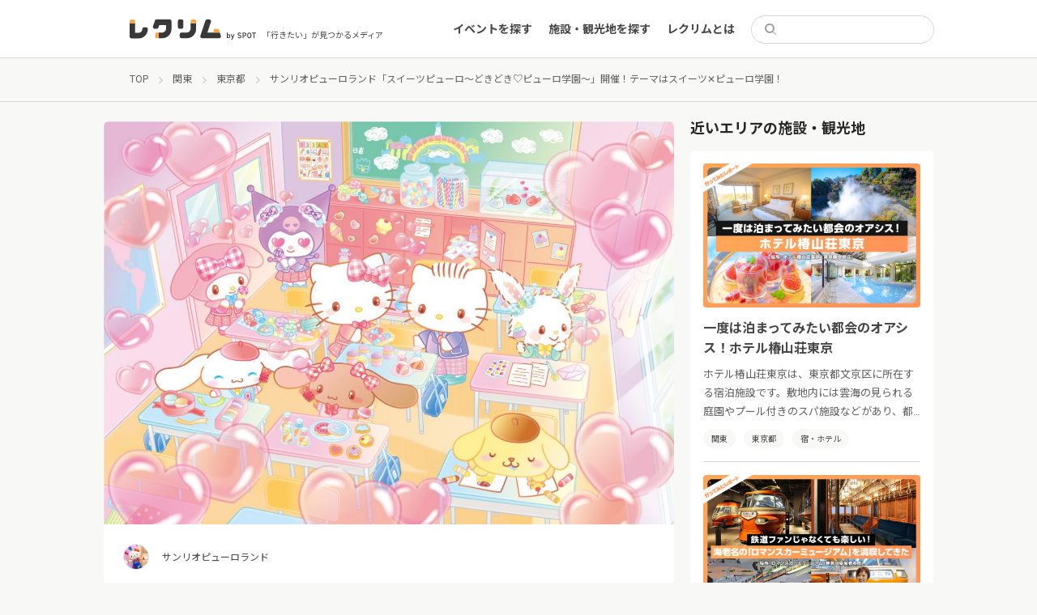

--- FILE ---
content_type: text/html; charset=UTF-8
request_url: https://event.spot-app.jp/event/20220114_puroland/
body_size: 24291
content:
<!DOCTYPE html>
<html lang="ja">

<head>
	<meta charset="utf-8">
	<meta name="viewport" content="width=device-width">
	<title>サンリオピューロランド「スイーツピューロ～どきどき♡ピューロ学園～」開催！テーマはスイーツ✕ピューロ学園！ | レクリム</title>

		<!-- All in One SEO 4.1.5.3 -->
		<meta name="robots" content="max-image-preview:large" />
		<link rel="canonical" href="https://event.spot-app.jp/event/20220114_puroland/" />
		<meta property="og:locale" content="ja_JP" />
		<meta property="og:site_name" content="レクリム" />
		<meta property="og:type" content="article" />
		<meta property="og:title" content="サンリオピューロランド「スイーツピューロ～どきどき♡ピューロ学園～」開催！テーマはスイーツ✕ピューロ学園！ | レクリム" />
		<meta property="og:url" content="https://event.spot-app.jp/event/20220114_puroland/" />
		<meta property="og:image" content="https://event.spot-app.jp/wp-content/uploads/2021/12/スイーツピューロメインビジュアル.jpg" />
		<meta property="og:image:secure_url" content="https://event.spot-app.jp/wp-content/uploads/2021/12/スイーツピューロメインビジュアル.jpg" />
		<meta property="og:image:width" content="1191" />
		<meta property="og:image:height" content="842" />
		<meta property="article:published_time" content="2021-12-24T07:43:38+00:00" />
		<meta property="article:modified_time" content="2021-12-24T07:43:38+00:00" />
		<meta name="twitter:card" content="summary_large_image" />
		<meta name="twitter:site" content="@recrim_spot" />
		<meta name="twitter:domain" content="event.spot-app.jp" />
		<meta name="twitter:title" content="サンリオピューロランド「スイーツピューロ～どきどき♡ピューロ学園～」開催！テーマはスイーツ✕ピューロ学園！ | レクリム" />
		<meta name="twitter:creator" content="@recrim_spot" />
		<meta name="twitter:image" content="https://event.spot-app.jp/wp-content/uploads/2021/12/スイーツピューロメインビジュアル.jpg" />
		<script type="application/ld+json" class="aioseo-schema">
			{"@context":"https:\/\/schema.org","@graph":[{"@type":"WebSite","@id":"https:\/\/event.spot-app.jp\/#website","url":"https:\/\/event.spot-app.jp\/","name":"\u30ec\u30af\u30ea\u30e0","description":"\u300c\u884c\u304d\u305f\u3044\u300d\u304c\u898b\u3064\u304b\u308b\u30e1\u30c7\u30a3\u30a2","inLanguage":"ja","publisher":{"@id":"https:\/\/event.spot-app.jp\/#organization"}},{"@type":"Organization","@id":"https:\/\/event.spot-app.jp\/#organization","name":"\u30ec\u30af\u30ea\u30e0","url":"https:\/\/event.spot-app.jp\/","sameAs":["https:\/\/twitter.com\/recrim_spot"]},{"@type":"BreadcrumbList","@id":"https:\/\/event.spot-app.jp\/event\/20220114_puroland\/#breadcrumblist","itemListElement":[{"@type":"ListItem","@id":"https:\/\/event.spot-app.jp\/#listItem","position":1,"item":{"@type":"WebPage","@id":"https:\/\/event.spot-app.jp\/","name":"\u30db\u30fc\u30e0","description":"\u30a4\u30d9\u30f3\u30c8\u3092\u307e\u3068\u3081\u30fb\u4e00\u89a7\u304b\u3089\u691c\u7d22\u3067\u304d\u308b\u30b5\u30a4\u30c8\u3001\u30ec\u30af\u30ea\u30e0\u3067\u3059\u3002\u6771\u4eac\u3060\u3051\u3067\u306a\u304f\u5168\u56fd\u306e\u65bd\u8a2d\u3092\u7db2\u7f85\uff01\u30b9\u30b1\u30b8\u30e5\u30fc\u30eb\u306b\u5408\u308f\u305b\u3066\u30a4\u30d9\u30f3\u30c8\u3084\u89b3\u5149\u5730\u3092\u898b\u3064\u3051\u308b\u3053\u3068\u304c\u3067\u304d\u307e\u3059\u3002\u3059\u3079\u3066\u4e3b\u50ac\u8005\u304b\u3089\u60c5\u5831\u304c\u767a\u4fe1\u3055\u308c\u3066\u304a\u308a\u3001\u30a4\u30d9\u30f3\u30c8\u3092\u4e3b\u50ac\u3057\u305f\u3044\u65b9\u3082\u60c5\u5831\u767a\u4fe1\u304c\u53ef\u80fd\u3067\u3059\uff01","url":"https:\/\/event.spot-app.jp\/"},"nextItem":"https:\/\/event.spot-app.jp\/event\/20220114_puroland\/#listItem"},{"@type":"ListItem","@id":"https:\/\/event.spot-app.jp\/event\/20220114_puroland\/#listItem","position":2,"item":{"@type":"WebPage","@id":"https:\/\/event.spot-app.jp\/event\/20220114_puroland\/","name":"\u30b5\u30f3\u30ea\u30aa\u30d4\u30e5\u30fc\u30ed\u30e9\u30f3\u30c9\u300c\u30b9\u30a4\u30fc\u30c4\u30d4\u30e5\u30fc\u30ed\uff5e\u3069\u304d\u3069\u304d\u2661\u30d4\u30e5\u30fc\u30ed\u5b66\u5712\uff5e\u300d\u958b\u50ac\uff01\u30c6\u30fc\u30de\u306f\u30b9\u30a4\u30fc\u30c4\u2715\u30d4\u30e5\u30fc\u30ed\u5b66\u5712\uff01","url":"https:\/\/event.spot-app.jp\/event\/20220114_puroland\/"},"previousItem":"https:\/\/event.spot-app.jp\/#listItem"}]},{"@type":"Person","@id":"https:\/\/event.spot-app.jp\/author\/chika\/#author","url":"https:\/\/event.spot-app.jp\/author\/chika\/","name":"\u5343\u590f\u9752\u4e95","sameAs":["https:\/\/twitter.com\/recrim_spot"]},{"@type":"WebPage","@id":"https:\/\/event.spot-app.jp\/event\/20220114_puroland\/#webpage","url":"https:\/\/event.spot-app.jp\/event\/20220114_puroland\/","name":"\u30b5\u30f3\u30ea\u30aa\u30d4\u30e5\u30fc\u30ed\u30e9\u30f3\u30c9\u300c\u30b9\u30a4\u30fc\u30c4\u30d4\u30e5\u30fc\u30ed\uff5e\u3069\u304d\u3069\u304d\u2661\u30d4\u30e5\u30fc\u30ed\u5b66\u5712\uff5e\u300d\u958b\u50ac\uff01\u30c6\u30fc\u30de\u306f\u30b9\u30a4\u30fc\u30c4\u2715\u30d4\u30e5\u30fc\u30ed\u5b66\u5712\uff01 | \u30ec\u30af\u30ea\u30e0","inLanguage":"ja","isPartOf":{"@id":"https:\/\/event.spot-app.jp\/#website"},"breadcrumb":{"@id":"https:\/\/event.spot-app.jp\/event\/20220114_puroland\/#breadcrumblist"},"author":"https:\/\/event.spot-app.jp\/author\/chika\/#author","creator":"https:\/\/event.spot-app.jp\/author\/chika\/#author","image":{"@type":"ImageObject","@id":"https:\/\/event.spot-app.jp\/#mainImage","url":"https:\/\/event.spot-app.jp\/wp-content\/uploads\/2021\/12\/\u30b9\u30a4\u30fc\u30c4\u30d2\u309a\u30e5\u30fc\u30ed\u30e1\u30a4\u30f3\u30d2\u3099\u30b7\u3099\u30e5\u30a2\u30eb.jpg","width":1191,"height":842},"primaryImageOfPage":{"@id":"https:\/\/event.spot-app.jp\/event\/20220114_puroland\/#mainImage"},"datePublished":"2021-12-24T07:43:38+09:00","dateModified":"2021-12-24T07:43:38+09:00"}]}
		</script>
		<!-- All in One SEO -->

<link rel='dns-prefetch' href='//event.spot-app.jp' />
<link rel='dns-prefetch' href='//ajax.googleapis.com' />
<link rel='dns-prefetch' href='//cdn.jsdelivr.net' />
<link rel='dns-prefetch' href='//www.googletagmanager.com' />
<link rel='dns-prefetch' href='//fonts.googleapis.com' />
<link rel='dns-prefetch' href='//s.w.org' />
<link rel='dns-prefetch' href='//pagead2.googlesyndication.com' />
		<script type="text/javascript">
			window._wpemojiSettings = {"baseUrl":"https:\/\/s.w.org\/images\/core\/emoji\/13.0.0\/72x72\/","ext":".png","svgUrl":"https:\/\/s.w.org\/images\/core\/emoji\/13.0.0\/svg\/","svgExt":".svg","source":{"concatemoji":"https:\/\/event.spot-app.jp\/wp-includes\/js\/wp-emoji-release.min.js?ver=5.5.17"}};
			!function(e,a,t){var n,r,o,i=a.createElement("canvas"),p=i.getContext&&i.getContext("2d");function s(e,t){var a=String.fromCharCode;p.clearRect(0,0,i.width,i.height),p.fillText(a.apply(this,e),0,0);e=i.toDataURL();return p.clearRect(0,0,i.width,i.height),p.fillText(a.apply(this,t),0,0),e===i.toDataURL()}function c(e){var t=a.createElement("script");t.src=e,t.defer=t.type="text/javascript",a.getElementsByTagName("head")[0].appendChild(t)}for(o=Array("flag","emoji"),t.supports={everything:!0,everythingExceptFlag:!0},r=0;r<o.length;r++)t.supports[o[r]]=function(e){if(!p||!p.fillText)return!1;switch(p.textBaseline="top",p.font="600 32px Arial",e){case"flag":return s([127987,65039,8205,9895,65039],[127987,65039,8203,9895,65039])?!1:!s([55356,56826,55356,56819],[55356,56826,8203,55356,56819])&&!s([55356,57332,56128,56423,56128,56418,56128,56421,56128,56430,56128,56423,56128,56447],[55356,57332,8203,56128,56423,8203,56128,56418,8203,56128,56421,8203,56128,56430,8203,56128,56423,8203,56128,56447]);case"emoji":return!s([55357,56424,8205,55356,57212],[55357,56424,8203,55356,57212])}return!1}(o[r]),t.supports.everything=t.supports.everything&&t.supports[o[r]],"flag"!==o[r]&&(t.supports.everythingExceptFlag=t.supports.everythingExceptFlag&&t.supports[o[r]]);t.supports.everythingExceptFlag=t.supports.everythingExceptFlag&&!t.supports.flag,t.DOMReady=!1,t.readyCallback=function(){t.DOMReady=!0},t.supports.everything||(n=function(){t.readyCallback()},a.addEventListener?(a.addEventListener("DOMContentLoaded",n,!1),e.addEventListener("load",n,!1)):(e.attachEvent("onload",n),a.attachEvent("onreadystatechange",function(){"complete"===a.readyState&&t.readyCallback()})),(n=t.source||{}).concatemoji?c(n.concatemoji):n.wpemoji&&n.twemoji&&(c(n.twemoji),c(n.wpemoji)))}(window,document,window._wpemojiSettings);
		</script>
		<style type="text/css">
img.wp-smiley,
img.emoji {
	display: inline !important;
	border: none !important;
	box-shadow: none !important;
	height: 1em !important;
	width: 1em !important;
	margin: 0 .07em !important;
	vertical-align: -0.1em !important;
	background: none !important;
	padding: 0 !important;
}
</style>
	<link rel='stylesheet' id='wp-block-library-css'  href='https://event.spot-app.jp/wp-includes/css/dist/block-library/style.min.css?ver=5.5.17' type='text/css' media='all' />
<link rel='stylesheet' id='pz-linkcard-css'  href='//event.spot-app.jp/wp-content/uploads/pz-linkcard/style.css?ver=5.5.17' type='text/css' media='all' />
<link rel='stylesheet' id='ez-icomoon-css'  href='https://event.spot-app.jp/wp-content/plugins/easy-table-of-contents/vendor/icomoon/style.min.css?ver=2.0.17' type='text/css' media='all' />
<link rel='stylesheet' id='ez-toc-css'  href='https://event.spot-app.jp/wp-content/plugins/easy-table-of-contents/assets/css/screen.min.css?ver=2.0.17' type='text/css' media='all' />
<style id='ez-toc-inline-css' type='text/css'>
div#ez-toc-container p.ez-toc-title {font-size: 100%;}div#ez-toc-container p.ez-toc-title {font-weight: 500;}div#ez-toc-container ul li {font-size: 95%;}div#ez-toc-container {width: 100%;}
</style>
<link rel='stylesheet' id='slick-css'  href='https://cdn.jsdelivr.net/npm/slick-carousel@1.8.1/slick/slick.css?ver=5.5.17' type='text/css' media='all' />
<link rel='stylesheet' id='slick-theme-css'  href='https://cdn.jsdelivr.net/npm/slick-carousel@1.8.1/slick/slick-theme.css?ver=5.5.17' type='text/css' media='all' />
<link rel='stylesheet' id='google-fonts1-css'  href='https://fonts.googleapis.com/css2?family=Noto+Sans+JP%3Awght%40400%3B700&#038;display=swap&#038;ver=5.5.17' type='text/css' media='all' />
<link rel='stylesheet' id='google-fonts2-css'  href='https://fonts.googleapis.com/css2?family=Roboto%3Awght%40400%3B700&#038;display=swap&#038;ver=5.5.17' type='text/css' media='all' />
<link rel='stylesheet' id='theme-css'  href='https://event.spot-app.jp/wp-content/themes/recrim/assets/theme.css?1768513463&#038;ver=5.5.17' type='text/css' media='all' />
<link rel='stylesheet' id='theme-desktop-css'  href='https://event.spot-app.jp/wp-content/themes/recrim/assets/theme-desktop.css?1768513463&#038;ver=5.5.17' type='text/css' media='screen and (min-width: 768px)' />
<script type='text/javascript' id='nrci_methods-js-extra'>
/* <![CDATA[ */
var nrci_opts = {"gesture":"Y","drag":"Y","touch":"Y","admin":"Y"};
/* ]]> */
</script>
<script type='text/javascript' src='https://event.spot-app.jp/wp-content/plugins/no-right-click-images-plugin/no-right-click-images.js' id='nrci_methods-js'></script>

<!-- Google アナリティクス スニペット (Site Kit が追加) -->
<script type='text/javascript' src='https://www.googletagmanager.com/gtag/js?id=UA-167338602-1' id='google_gtagjs-js' async></script>
<script type='text/javascript' id='google_gtagjs-js-after'>
window.dataLayer = window.dataLayer || [];function gtag(){dataLayer.push(arguments);}
gtag('set', 'linker', {"domains":["event.spot-app.jp"]} );
gtag("js", new Date());
gtag("set", "developer_id.dZTNiMT", true);
gtag("config", "UA-167338602-1", {"anonymize_ip":true});
gtag("config", "G-RK949GWL35");
</script>

<!-- (ここまで) Google アナリティクス スニペット (Site Kit が追加) -->
<link rel="https://api.w.org/" href="https://event.spot-app.jp/wp-json/" /><link rel="alternate" type="application/json" href="https://event.spot-app.jp/wp-json/wp/v2/event/23749" /><link rel="EditURI" type="application/rsd+xml" title="RSD" href="https://event.spot-app.jp/xmlrpc.php?rsd" />
<link rel="wlwmanifest" type="application/wlwmanifest+xml" href="https://event.spot-app.jp/wp-includes/wlwmanifest.xml" /> 
<link rel='prev' title='チネチッタで超シネマサウンドが体感「ザウンドレボリューション2021」開催！『劇場版 呪術廻戦0』も登場！' href='https://event.spot-app.jp/event/20211224_la-cittadella/' />
<link rel='next' title='【東武動物公園】ゆったり、ぬくぬく「サル山とカピバラの露天風呂」開催中！お湯に浸かった動物たちにほっこり' href='https://event.spot-app.jp/event/20211211_tobuzoo/' />
<meta name="generator" content="WordPress 5.5.17" />
<link rel='shortlink' href='https://event.spot-app.jp/?p=23749' />
<link rel="alternate" type="application/json+oembed" href="https://event.spot-app.jp/wp-json/oembed/1.0/embed?url=https%3A%2F%2Fevent.spot-app.jp%2Fevent%2F20220114_puroland%2F" />
<link rel="alternate" type="text/xml+oembed" href="https://event.spot-app.jp/wp-json/oembed/1.0/embed?url=https%3A%2F%2Fevent.spot-app.jp%2Fevent%2F20220114_puroland%2F&#038;format=xml" />
<!-- Favicon Rotator -->
<link rel="shortcut icon" href="https://event.spot-app.jp/wp-content/uploads/2020/10/favicon-32x32-2-16x16.png" />
<link rel="apple-touch-icon-precomposed" href="https://event.spot-app.jp/wp-content/uploads/2020/10/apple-touch-icon-114x114.png" />
<!-- End Favicon Rotator -->
<meta name="generator" content="Site Kit by Google 1.85.0" /><script type="text/javascript" language="javascript">var vc_pid = "886894852";</script>
<script type="text/javascript" src="//aml.valuecommerce.com/vcdal.js" async></script>
<!-- Google AdSense スニペット (Site Kit が追加) -->
<meta name="google-adsense-platform-account" content="ca-host-pub-2644536267352236">
<meta name="google-adsense-platform-domain" content="sitekit.withgoogle.com">
<!-- (ここまで) Google AdSense スニペット (Site Kit が追加) -->

<!-- Google AdSense スニペット (Site Kit が追加) -->
<script  async src="https://pagead2.googlesyndication.com/pagead/js/adsbygoogle.js?client=ca-pub-7283352543195929" crossorigin="anonymous"></script>

<!-- (ここまで) Google AdSense スニペット (Site Kit が追加) -->

<!-- Google タグ マネージャー スニペット (Site Kit が追加) -->
<script>
			( function( w, d, s, l, i ) {
				w[l] = w[l] || [];
				w[l].push( {'gtm.start': new Date().getTime(), event: 'gtm.js'} );
				var f = d.getElementsByTagName( s )[0],
					j = d.createElement( s ), dl = l != 'dataLayer' ? '&l=' + l : '';
				j.async = true;
				j.src = 'https://www.googletagmanager.com/gtm.js?id=' + i + dl;
				f.parentNode.insertBefore( j, f );
			} )( window, document, 'script', 'dataLayer', 'GTM-TJQCR94' );
			
</script>

<!-- (ここまで) Google タグ マネージャー スニペット (Site Kit が追加) -->
		<style type="text/css" id="wp-custom-css">
			/*========全体========*/
body{
	color: #464646;
	-webkit-font-smoothing: antialiased;
}

/* 埋め込み対応; */
iframe{
    width: 100%;
}
iframe[src*="maps"] {
    min-height: 34vh;
}
iframe[src*="youtube"] {
    height: 34vh;
}

figure {
    width: 100% !important;
}

#content{
  flex-basis: 100%;
}

#main{
  word-break: break-all;
}

#main img{
  width: auto;
}


/*======== Image 全体の設定========*/
.image-wrapper img {
	min-height: 100%;
  object-fit: cover;
}

.report-archive-items-event .image-wrapper, .report-archive-items-organizer .image-wrapper, .report-archive-items-event .image-sub-wrapper, .report-archive-items-organizer .image-sub-wrapper{
    padding: 1px 0 66.45%;
}

.image, .images,.image a, .images a , a{
	transition: all 0.4s 0s cubic-bezier(0.27, 0.9, 0.615, 1)
}


/* ========TOP Slider======== */
#top-slider .item a img {
    object-fit: cover;
}
#top-slider .item a:hover  {
		opacity: 0.7;
}


/* ========TOP 上部ウィジェット ======== */
.top_banner{
		margin: 1.2rem 1.6rem 1.6rem;
}
.top_banner a{
		display: block;
		overflow: hidden;
		border-radius: 6px;
}

.top_banner a:hover{
	opacity: 0.7;
}

@media (min-width: 768px){/*PC*/
.top_banner{
	display: flex;
	gap: 18px;
	max-width: 1024px;
	margin: 4rem auto 0;
}
}

/* ========エリア 選択========*/
#top-content .search-form .search-row .search-submit {
    display: none;
}

#top-content .search-form .search-row{
    border: 1px solid #ffa64d;
}

#top-content .search-form .search-row .search-input .text {
    text-align: center;
    padding: 0;
			font-size: 1.4rem;
    font-weight: bold;
}
#top-content .search-form .search-row .search-input .text.placeholder {
			    color: #ffa448;
		}


/* エリア 選択リスト*/
.search-form-areas li+li {
    margin: 12px 0 0;
}

.modal .search-form-areas dl dt{
		flex-basis: 70px;
		width: 70px;
}

.modal .search-form-areas dl a[href*="https"] {
				color: #2d9ce1;
}

.search-form-clear.search-form-area-clear {
    margin: 1.6rem 0 0;
}

@media (max-width: 767px){/*SP*/
		/*#top-content .search-form .search-row{
				background: #ffa64d;
		}
		#top-content .search-form .search-row .search-input .text.placeholder {
			color: #fff;
		}*/
}

@media (min-width: 768px){/*PC*/
	#top-content .search-form {
    padding: 20px 24px !important;
	}
}


/*========TOP Report List========*/

@media (max-width: 767px){/*SP*/
	#top-content .latest-events.reports .event .info .image {
    flex-basis: 138px;
	}
	#top-content .latest-events .info .image-wrapper {
    height: 92px;
	}
	#top-content .latest-events .info h3{
			margin: 0;
			overflow: hidden;
			text-overflow: ellipsis;
			display: -webkit-box;
			-webkit-box-orient: vertical;
			-webkit-line-clamp: 3;
		font-size: 1.3rem;
		line-height: 1.4;
	}
}

/*======== 一覧 共通 ========*/
/*hover アクション解除*/
.report-archive-items-event .image-wrapper:hover, .report-archive-items-organizer .image-wrapper:hover, .report-archive-items-event .image-sub-wrapper:hover, .report-archive-items-organizer .image-sub-wrapper:hover {
    opacity: 1;
}

/*クリックエリア調整*/
.report-archive-items .report-archive-item{
	position: relative;
}

.report-archive-items .report-archive-item:hover .images, .report-archive-items .report-archive-item:hover h2,.report-archive-items .report-archive-item:hover .image{
	opacity: 0.7;
}

.report-archive-items .report-archive-item h2 a:before{
		content: '';
		position: absolute;
		top: 0;
		right: 0;
		bottom: 0;
		left: 0;
}
.report-archive-items .tags, .sidebar-near-items .tags{
		position: relative;
		display: inline-block;
}

.tags ul li a:hover{
		background: #5F5F5F !important;
		color: #fff !important;
}

/*========レポート一覧========*/
.report-archive-items-report .list .inner .report-archive-item .in .image .image-wrapper {
    padding: 1px 0 66%;
	}

@media (max-width: 767px){/*SP*/
	.report-archive-items-report .list .inner .report-archive-item .in .image{
		flex-basis: 138px;
	}
	
	.report-archive-items-report .list .inner .report-archive-item .in h2{
		margin: 0;
		min-height: 4.7em;
		overflow: hidden;
		text-overflow: ellipsis;
		display: -webkit-box;
		-webkit-box-orient: vertical;
		-webkit-line-clamp: 3;
		font-size: 1.3rem;
		line-height: 1.4;
	}
	
	.report-archive-items .tags, .sidebar-near-items .tags{
		padding: 0;
	}
	
}

/*========施設 一覧========*/



/*========記事========*/

#main .wp-caption {
    padding: 0 0 12px;
    box-shadow: 0 0 0 1px #d9d7d8;
}

#main .wp-caption img{
    padding: 12px;
	border-radius: 0.4rem 0.4rem 0 0;
}

#main  img[src*="icon_"] , #main  img[width="100"]{
	margin: 1.6rem 0 0.8rem;
}
#main  img[src*="icon_"] + br , #main  img[width="100"] + br{
	display: none;
}

@media (min-width: 768px){/*PC*/
	#main  img[src*="icon_"]{
	}
}

#main .wp-caption-text {
    text-align: center;
    font-size: 1.2rem;
}

#main h2, #main h3, #main h4, #main h5 {
    margin: 4.8rem 0 2.8rem;
	line-height: 1.4;
}

.content-single.event header .eyecatch {
    height: auto;
    max-height: 25rem;
}

.content-single.event header .eyecatch img {
    object-fit: cover;
}

.content-single.organizer header .eyecatch{
	height: auto;
}

@media (min-width: 768px){/*PC*/
	.content-single.event header .eyecatch {
		max-height: 500px;
	}
	.content-single.organizer header .information {
		margin: -24px 24px 24px;
	}
}

/* 近くのエリア イベント*/
.sidebar-near-items .items .item p {
	overflow: hidden;
	text-overflow: ellipsis;
	display: -webkit-box;
	-webkit-box-orient: vertical;
	-webkit-line-clamp: 3;
}


/*========google 自動広告========*/
.google-auto-placed {
    display: none;
}

/*========バナー関連========*/
.banner{
	max-height: 300px;
	text-align: center;
}

/*========目次スタイル変更========*/
article #ez-toc-container {
    border: none;
    padding: 2rem;
	background: #f8f8f6;
    max-width: 860px;
    margin: 0 auto;
}

article #ez-toc-container p.ez-toc-title {
	  font-size: 100%;
    font-weight: bold;
}

article #ez-toc-container ul li {
    padding: 10px 0 0;
    margin: 10px 0 0;
    box-shadow: 0 -1px #e5e5e5;
}

article #ez-toc-container .ez-toc-link {
  color: #717171;
  text-decoration: none;
}

article #ez-toc-container .ez-toc-link:hover {
  text-decoration: underline;
}

/*========リンクカードスタイル変更========*/
.wp-embedded-content.on .wp-embed-footer{
	display: none
}

@media (min-width: 768px){/*PC*/
	#main .wp-embedded-content{
		width: 100%;
		height: 224px;
		box-shadow: 0 1px 1px rgb(0 0 0 / 5%);
	}
}
/*========キーワード検索========*/
.search .event-ended-tag{
	display: none;
}
.search .attrs h2 + p{
	display: none;
}

/*========Footer ========*/
#footer-widget-container a::after {
    -webkit-transform: translateX(0%);
    position: absolute;
    bottom: -0.6rem;
    left: 0;
    width: 0;
    height: 1px;
    transform: translateX(0%);
    background-color: #d8d8d8;
    content: "";
    transition: 0.2s;
}		</style>
			<meta name="google-site-verification" content="UeqtywiAZ6ts4ReQDNjvQQ6pi0ey5NA2VTuPJF_xaBw" />
</head>

<body class="event-template-default single single-event postid-23749">
	<header id="header">
		<div class="inner">
			<section>
								<div class="logo">
					<a href="https://event.spot-app.jp">
						<img src="https://event.spot-app.jp/wp-content/themes/recrim/images/logo.svg"
							alt="レクリム">
					</a>
				</div>
				
				<p class="catch">「行きたい」が見つかるメディア</p>
			</section>

			<aside>
				<nav id="main-menu-container">
					<ul id="main-menu-sp-head" class="menu only-sp">
						<li>
							<form action="https://event.spot-app.jp">
								<div class="search">
									<input type="search" name="s" value="">
								</div>
							</form>
						</li>
						<li><a href="https://event.spot-app.jp">トップ</a></li>
					</ul>
					<ul id="menu-main" class="menu"><li id="menu-item-116" class="menu-item menu-item-type-custom menu-item-object-custom menu-item-116"><a href="https://event.spot-app.jp/event/">イベントを探す</a></li>
<li id="menu-item-147" class="menu-item menu-item-type-custom menu-item-object-custom menu-item-147"><a href="https://event.spot-app.jp/organizer/">施設・観光地を探す</a></li>
<li id="menu-item-1546" class="menu-item menu-item-type-custom menu-item-object-custom menu-item-1546"><a href="https://event.spot-app.jp/about/">レクリムとは</a></li>
</ul>					<ul id="menu-main-sp" class="menu menu-sp only-sp"><li id="menu-item-1544" class="menu-item menu-item-type-custom menu-item-object-custom menu-item-1544"><a href="https://event.spot-app.jp/zoom_event/">Zoomでのオンラインイベント参加方法</a></li>
</ul>					<ul id="main-menu-pc-head" class="menu only-pc">
						<li>
							<form action="https://event.spot-app.jp">
								<div class="search">
									<input type="search" name="s" value="">
								</div>
							</form>
						</li>
					</ul>
				</nav>
				<div class="toggle only-sp">
					<a href="#">
						<img src="https://event.spot-app.jp/wp-content/themes/recrim/images/toggle-open.svg" alt="open"
							class="open">
						<img src="https://event.spot-app.jp/wp-content/themes/recrim/images/toggle-close.svg" alt="close"
							class="close">
					</a>
				</div>
			</aside>
		</div>
	</header>
	<div class="viewport">

<div id="breadcrumbs"><ul><li><a href="https://event.spot-app.jp"><span>TOP</span></a></li><li><a href="https://event.spot-app.jp/report/area/kanto"><span>関東</span></a></li><li><a href="https://event.spot-app.jp/report/area/tokyo"><span>東京都</span></a></li><li><span>サンリオピューロランド「スイーツピューロ～どきどき♡ピューロ学園～」開催！テーマはスイーツ✕ピューロ学園！</span></li></ul><script type="application/ld+json">{"@context": "http:"@type": "BreadcrumbList","itemListElement": [{"@type": "ListItem","position": 1,"item": {"@id": "https://event.spot-app.jp/event/","name": "イベント"}},{"@type": "ListItem","position": 2,"item": {"@id": "https://event.spot-app.jp/report/area/kanto","name": "関東"}},{"@type": "ListItem","position": 3,"item": {"@id": "https://event.spot-app.jp/report/area/tokyo","name": "東京都"}}]}</script></div>
<div id="wrapper">

	<section id="content">
		
		<div class="content-single event">
	<article>
		<header>
			<div class="eyecatch">
				<img width="1184" height="837" src="https://event.spot-app.jp/wp-content/uploads/2021/12/スイーツピューロメインビジュアル-1184x837.jpg" class="attachment-large size-large wp-post-image" alt="" loading="lazy" srcset="https://event.spot-app.jp/wp-content/uploads/2021/12/スイーツピューロメインビジュアル-1184x837.jpg 1184w, https://event.spot-app.jp/wp-content/uploads/2021/12/スイーツピューロメインビジュアル-640x452.jpg 640w, https://event.spot-app.jp/wp-content/uploads/2021/12/スイーツピューロメインビジュアル-768x543.jpg 768w, https://event.spot-app.jp/wp-content/uploads/2021/12/スイーツピューロメインビジュアル.jpg 1191w" sizes="(max-width: 1184px) 100vw, 1184px" />			</div>
			<a class="information" href="https://event.spot-app.jp/organizer/puroland/">
				<div class="image">
					<div class="image-wrapper">
						<img width="640" height="640" src="https://event.spot-app.jp/wp-content/uploads/2021/07/pl-86-640x640.jpg" class="attachment-medium size-medium" alt="" loading="lazy" srcset="https://event.spot-app.jp/wp-content/uploads/2021/07/pl-86-640x640.jpg 640w, https://event.spot-app.jp/wp-content/uploads/2021/07/pl-86-1184x1184.jpg 1184w, https://event.spot-app.jp/wp-content/uploads/2021/07/pl-86-320x320.jpg 320w, https://event.spot-app.jp/wp-content/uploads/2021/07/pl-86-768x768.jpg 768w, https://event.spot-app.jp/wp-content/uploads/2021/07/pl-86-1536x1536.jpg 1536w, https://event.spot-app.jp/wp-content/uploads/2021/07/pl-86-2048x2048.jpg 2048w" sizes="(max-width: 640px) 100vw, 640px" />					</div>
				</div>
				<div class="attrs">
					<h2>サンリオピューロランド</h2>
				</div>
			</a>
		</header>

		<div id="main">
			<h1>サンリオピューロランド「スイーツピューロ～どきどき♡ピューロ学園～」開催！テーマはスイーツ✕ピューロ学園！</h1>
			<p class="read">サンリオピューロランドでは、 2022年1月14日（金）〜3月8日（火）の期間、スペシャルイベント「スイーツピューロ～どきどき♡ピューロ学園～」を開催します。今回のテーマは「ピューロ学園」。フードやグッズ、イベントコンテンツが多数登場！</p>
			<aside class="share-sns">
	<nav>
		<a href="https://twitter.com/intent/tweet?url=https%3A%2F%2Fevent.spot-app.jp%2Fevent%2F20220114_puroland%2F&text=%E3%82%B5%E3%83%B3%E3%83%AA%E3%82%AA%E3%83%94%E3%83%A5%E3%83%BC%E3%83%AD%E3%83%A9%E3%83%B3%E3%83%89%E3%80%8C%E3%82%B9%E3%82%A4%E3%83%BC%E3%83%84%E3%83%94%E3%83%A5%E3%83%BC%E3%83%AD%EF%BD%9E%E3%81%A9%E3%81%8D%E3%81%A9%E3%81%8D%E2%99%A1%E3%83%94%E3%83%A5%E3%83%BC%E3%83%AD%E5%AD%A6%E5%9C%92%EF%BD%9E%E3%80%8D%E9%96%8B%E5%82%AC%EF%BC%81%E3%83%86%E3%83%BC%E3%83%9E%E3%81%AF%E3%82%B9%E3%82%A4%E3%83%BC%E3%83%84%E2%9C%95%E3%83%94%E3%83%A5%E3%83%BC%E3%83%AD%E5%AD%A6%E5%9C%92%EF%BC%81｜レクリム&tw_p=tweetbutton"
			class="twitter" target="_blank">
			<img src="https://event.spot-app.jp/wp-content/themes/recrim/images/twitter.svg" alt="twitter">
		</a>
		<a href="https://www.facebook.com/sharer.php?src=bm&u=https%3A%2F%2Fevent.spot-app.jp%2Fevent%2F20220114_puroland%2F&t=%E3%82%B5%E3%83%B3%E3%83%AA%E3%82%AA%E3%83%94%E3%83%A5%E3%83%BC%E3%83%AD%E3%83%A9%E3%83%B3%E3%83%89%E3%80%8C%E3%82%B9%E3%82%A4%E3%83%BC%E3%83%84%E3%83%94%E3%83%A5%E3%83%BC%E3%83%AD%EF%BD%9E%E3%81%A9%E3%81%8D%E3%81%A9%E3%81%8D%E2%99%A1%E3%83%94%E3%83%A5%E3%83%BC%E3%83%AD%E5%AD%A6%E5%9C%92%EF%BD%9E%E3%80%8D%E9%96%8B%E5%82%AC%EF%BC%81%E3%83%86%E3%83%BC%E3%83%9E%E3%81%AF%E3%82%B9%E3%82%A4%E3%83%BC%E3%83%84%E2%9C%95%E3%83%94%E3%83%A5%E3%83%BC%E3%83%AD%E5%AD%A6%E5%9C%92%EF%BC%81｜レクリム"
			class="facebook" target="_blank">
			<img src="https://event.spot-app.jp/wp-content/themes/recrim/images/facebook.svg" alt="facebook">
		</a>
		<a href="https://social-plugins.line.me/lineit/share?url=https%3A%2F%2Fevent.spot-app.jp%2Fevent%2F20220114_puroland%2F" class="line" target="_blank">
			<img src="https://event.spot-app.jp/wp-content/themes/recrim/images/line.png" alt="line">
		</a>
		<a href="https://event.spot-app.jp/event/20220114_puroland/" class="copy">URLコピー</a>
	</nav>
</aside>
			<hr>
			<div id="ez-toc-container" class="ez-toc-v2_0_17 counter-hierarchy ez-toc-grey">
<div class="ez-toc-title-container">
<p class="ez-toc-title">目次</p>
<span class="ez-toc-title-toggle"></span></div>
<nav><ul class="ez-toc-list ez-toc-list-level-1"><li class="ez-toc-page-1 ez-toc-heading-level-2"><a class="ez-toc-link ez-toc-heading-1" href="#%e3%80%8c%e3%82%b9%e3%82%a4%e3%83%bc%e3%83%84%e3%83%94%e3%83%a5%e3%83%bc%e3%83%ad%ef%bd%9e%e3%81%a9%e3%81%8d%e3%81%a9%e3%81%8d%e2%99%a1%e3%83%94%e3%83%a5%e3%83%bc%e3%83%ad%e5%ad%a6%e5%9c%92%ef%bd%9e%e3%80%8d%e9%96%8b%e5%82%ac%e6%a6%82%e8%a6%81" title="「スイーツピューロ～どきどき♡ピューロ学園～」開催概要">「スイーツピューロ～どきどき♡ピューロ学園～」開催概要</a></li><li class="ez-toc-page-1 ez-toc-heading-level-2"><a class="ez-toc-link ez-toc-heading-2" href="#%e3%82%a4%e3%83%99%e3%83%b3%e3%83%88%e3%81%ae%e8%a6%8b%e3%81%a9%e3%81%93%e3%82%8d%e3%82%92%e7%b4%b9%e4%bb%8b%ef%bc%81" title="イベントの見どころを紹介！">イベントの見どころを紹介！</a></li><li class="ez-toc-page-1 ez-toc-heading-level-2"><a class="ez-toc-link ez-toc-heading-3" href="#%e5%a4%a7%e5%a5%bd%e8%a9%95%ef%bc%81%e7%b5%a6%e9%a3%9f%e3%82%84%e3%81%8a%e5%bc%81%e5%bd%93%e3%81%8c%e3%83%a2%e3%83%81%e3%83%bc%e3%83%95%e3%81%ae%e3%81%8b%e3%82%8f%e3%81%84%e3%82%89%e3%81%97%e3%81%84%e6%9c%9f%e9%96%93%e9%99%90%e5%ae%9a%e3%83%95%e3%83%bc%e3%83%89%e3%83%a1%e3%83%8b%e3%83%a5%e3%83%bc" title="大好評！給食やお弁当がモチーフのかわいらしい期間限定フードメニュー">大好評！給食やお弁当がモチーフのかわいらしい期間限定フードメニュー</a></li><li class="ez-toc-page-1 ez-toc-heading-level-2"><a class="ez-toc-link ez-toc-heading-4" href="#%e3%81%8a%e3%81%9d%e3%82%8d%e3%81%84%e3%81%ae%e5%88%b6%e6%9c%8d%e3%82%92%e7%9d%80%e3%81%9f%e3%82%ad%e3%83%a3%e3%83%a9%e3%82%af%e3%82%bf%e3%83%bc%e3%82%a2%e3%82%a4%e3%83%86%e3%83%a0%e3%81%8c%e7%99%bb%e5%a0%b4%ef%bc%81%e6%9c%9f%e9%96%93%e9%99%90%e5%ae%9a%e3%82%aa%e3%83%aa%e3%82%b8%e3%83%8a%e3%83%ab%e3%82%b0%e3%83%83%e3%82%ba" title="おそろいの制服を着たキャラクターアイテムが登場！期間限定オリジナルグッズ">おそろいの制服を着たキャラクターアイテムが登場！期間限定オリジナルグッズ</a></li><li class="ez-toc-page-1 ez-toc-heading-level-2"><a class="ez-toc-link ez-toc-heading-5" href="#%e3%82%ad%e3%83%a3%e3%83%a9%e3%82%af%e3%82%bf%e3%83%bc%e3%81%a8%e4%bc%9a%e3%81%88%e3%82%8b%ef%bc%81sweets_puro%e3%82%b9%e3%83%9a%e3%82%b7%e3%83%a3%e3%83%ab%e3%82%b0%e3%83%aa%e3%83%bc%e3%83%86%e3%82%a3%e3%83%b3%e3%82%b0" title="キャラクターと会える！Sweets Puroスペシャルグリーティング">キャラクターと会える！Sweets Puroスペシャルグリーティング</a></li><li class="ez-toc-page-1 ez-toc-heading-level-2"><a class="ez-toc-link ez-toc-heading-6" href="#2%e6%9c%88%e9%99%90%e5%ae%9a%e3%80%8c%e6%94%be%e8%aa%b2%e5%be%8c%e2%99%a1%e8%83%b8%e3%81%8d%e3%82%85%e3%82%93%e3%82%b9%e3%82%a4%e3%83%bc%e3%83%84%e3%83%91%e3%83%bc%e3%83%86%e3%82%a3%e3%80%8d" title="2月限定「放課後♡胸きゅんスイーツパーティ」">2月限定「放課後♡胸きゅんスイーツパーティ」</a></li><li class="ez-toc-page-1 ez-toc-heading-level-2"><a class="ez-toc-link ez-toc-heading-7" href="#%e3%81%8a%e6%b0%97%e3%81%ab%e5%85%a5%e3%82%8a%e3%82%ad%e3%83%a3%e3%83%a9%e3%82%92%e6%8c%87%e5%85%88%e3%81%ab%e2%99%a1casio%c3%97sweets_puro%e3%82%ad%e3%83%a3%e3%83%a9%e3%82%af%e3%82%bf%e3%83%bc%e3%83%8d%e3%82%a4%e3%83%ab%e3%83%97%e3%83%aa%e3%83%b3%e3%83%88" title="お気に入りキャラを指先に♡CASIO×Sweets Puroキャラクターネイルプリント">お気に入りキャラを指先に♡CASIO×Sweets Puroキャラクターネイルプリント</a></li><li class="ez-toc-page-1 ez-toc-heading-level-2"><a class="ez-toc-link ez-toc-heading-8" href="#%e3%82%b5%e3%83%b3%e3%83%aa%e3%82%aa%e3%83%94%e3%83%a5%e3%83%bc%e3%83%ad%e3%83%a9%e3%83%b3%e3%83%89%e3%81%ae%e6%96%99%e9%87%91%e6%a1%88%e5%86%85" title="サンリオピューロランドの料金案内">サンリオピューロランドの料金案内</a></li></ul></nav></div>
<p>サンリオピューロランドでは、2022年1月14日（金）〜3月8日（火）の期間、スペシャルイベント「スイーツピューロ～どきどき♡ピューロ学園～」を開催！今回のテーマは「ピューロ学園」。バレンタインやホワイトデーに加え、出会いと別れの季節でもあるこの時期にぴったりな「スイーツを通して気持ちを伝える」がコンセプトです。</p>
<p>今年のスイーツピューロは、毎年大好評のフードやグッズはもちろん、胸きゅんでどきどきな青春ストーリーが体験できるイベントコンテンツが多数登場！</p>
<p>心のこもったかわいくてあまいスイーツとともに、胸きゅんでどきどきな青春ストーリーが楽しめます。</p>
<h2><span class="ez-toc-section" id="%e3%80%8c%e3%82%b9%e3%82%a4%e3%83%bc%e3%83%84%e3%83%94%e3%83%a5%e3%83%bc%e3%83%ad%ef%bd%9e%e3%81%a9%e3%81%8d%e3%81%a9%e3%81%8d%e2%99%a1%e3%83%94%e3%83%a5%e3%83%bc%e3%83%ad%e5%ad%a6%e5%9c%92%ef%bd%9e%e3%80%8d%e9%96%8b%e5%82%ac%e6%a6%82%e8%a6%81"></span>「スイーツピューロ～どきどき♡ピューロ学園～」開催概要<span class="ez-toc-section-end"></span></h2>
<table style="border-collapse: collapse; width: 100%;">
<tbody>
<tr>
<td style="width: 30%;">開催期間</td>
<td style="width: 70%;">2022年1月14日（金）〜3月8日（火）</td>
</tr>
<tr>
<td style="width: 30%;">詳細ページ</td>
<td style="width: 70%;"><a href="https://www.puroland.jp/2022_sweetspuro/" target="_blank" rel="noopener noreferrer">https://www.puroland.jp/2022_sweetspuro/</a></td>
</tr>
</tbody>
</table>
<blockquote><p><strong>【ストーリー】</strong><br />
ここはピューロ学園。<br />
おそろいの制服を着たキャラクターたちが、放課後の教室で何やら話をしています。<br />
「相手に気持ちがいちばん伝わる方法ってなんだろう……？」<br />
「心のこもったスイーツと一緒なら、きっと伝わるわ！」<br />
キャラクターたちはたくさんの大切なおともだちに感謝の気持ちを伝えるために、心のこもったスイーツをたくさん用意しました。あなたにも、この思いが伝わりますように…<br />
心のこもったかわいいスイーツとともに、胸きゅんでどきどきな青春ストーリーをピューロ学園で楽しもう♪</p></blockquote>
<h2><span class="ez-toc-section" id="%e3%82%a4%e3%83%99%e3%83%b3%e3%83%88%e3%81%ae%e8%a6%8b%e3%81%a9%e3%81%93%e3%82%8d%e3%82%92%e7%b4%b9%e4%bb%8b%ef%bc%81"></span>イベントの見どころを紹介！<span class="ez-toc-section-end"></span></h2>
<h3>胸きゅん♡な新作ショー！「スイーツイルミネーション『どきどき♡ピューロ学園』」</h3>
<p><a href="https://event.spot-app.jp/wp-content/uploads/2021/12/「スイーツイルミネーション『どきどき♡ピューロ学園』」イメージ.jpg"><img loading="lazy" width="1184" height="888" class="alignnone size-large wp-image-23750" src="https://event.spot-app.jp/wp-content/uploads/2021/12/「スイーツイルミネーション『どきどき♡ピューロ学園』」イメージ-1184x888.jpg" alt="" srcset="https://event.spot-app.jp/wp-content/uploads/2021/12/「スイーツイルミネーション『どきどき♡ピューロ学園』」イメージ-1184x888.jpg 1184w, https://event.spot-app.jp/wp-content/uploads/2021/12/「スイーツイルミネーション『どきどき♡ピューロ学園』」イメージ-640x480.jpg 640w, https://event.spot-app.jp/wp-content/uploads/2021/12/「スイーツイルミネーション『どきどき♡ピューロ学園』」イメージ-768x576.jpg 768w, https://event.spot-app.jp/wp-content/uploads/2021/12/「スイーツイルミネーション『どきどき♡ピューロ学園』」イメージ-1536x1152.jpg 1536w, https://event.spot-app.jp/wp-content/uploads/2021/12/「スイーツイルミネーション『どきどき♡ピューロ学園』」イメージ.jpg 1716w" sizes="(max-width: 1184px) 100vw, 1184px" /></a></p>
<p>大切な人に思いを伝えたくなる、胸きゅん♡な青春イルミネーションショー。</p>
<p>きらめくイルミーションとともに、ピューロ学園で過ごすキャラクターたちの「どきどき」や「ワクワク」をお届け！是非、胸きゅん♡な気持ちを伝えたい大切な人と一緒にお楽しみください。</p>
<blockquote><p>【上演場所】1階ピューロビレッジ<br />
※キャラクターは映像のみでの出演です。</p></blockquote>
<h3>放課後の教室をイメージ！青春気分が味わえるスイーツピューロフォトスポット</h3>
<p><a href="https://event.spot-app.jp/wp-content/uploads/2021/12/フォトスポットイメージ_1.jpg"><img loading="lazy" class="wp-image-23757 size-full" src="https://event.spot-app.jp/wp-content/uploads/2021/12/フォトスポットイメージ_1.jpg" alt="" width="886" height="664" srcset="https://event.spot-app.jp/wp-content/uploads/2021/12/フォトスポットイメージ_1.jpg 886w, https://event.spot-app.jp/wp-content/uploads/2021/12/フォトスポットイメージ_1-640x480.jpg 640w, https://event.spot-app.jp/wp-content/uploads/2021/12/フォトスポットイメージ_1-768x576.jpg 768w" sizes="(max-width: 886px) 100vw, 886px" /></a></p>
<p>3階レインボーホールには、放課後の教室をイメージしたフォトスポットが設置されます。</p>
<p><a href="https://event.spot-app.jp/wp-content/uploads/2021/12/フォトスポットイメージ_2.jpg"><img loading="lazy" class="wp-image-23758 size-full" src="https://event.spot-app.jp/wp-content/uploads/2021/12/フォトスポットイメージ_2.jpg" alt="" width="886" height="664" srcset="https://event.spot-app.jp/wp-content/uploads/2021/12/フォトスポットイメージ_2.jpg 886w, https://event.spot-app.jp/wp-content/uploads/2021/12/フォトスポットイメージ_2-640x480.jpg 640w, https://event.spot-app.jp/wp-content/uploads/2021/12/フォトスポットイメージ_2-768x576.jpg 768w" sizes="(max-width: 886px) 100vw, 886px" /></a></p>
<p>また1Fキャラクターフードコートの一部テーブルに、キャラクターとスイーツの装飾が施され特別仕様に。キャラクターたちのらくがきが書かれたテーブルもあるのでぜひ探してみましょう！</p>
<blockquote><p>【設置場所】<br />
3階レインボーホール<br />
1階キャラクターフードコート</p></blockquote>
<p><span style="font-size: 0.9em;">※画像はイメージです。</span></p>
<h2><span class="ez-toc-section" id="%e5%a4%a7%e5%a5%bd%e8%a9%95%ef%bc%81%e7%b5%a6%e9%a3%9f%e3%82%84%e3%81%8a%e5%bc%81%e5%bd%93%e3%81%8c%e3%83%a2%e3%83%81%e3%83%bc%e3%83%95%e3%81%ae%e3%81%8b%e3%82%8f%e3%81%84%e3%82%89%e3%81%97%e3%81%84%e6%9c%9f%e9%96%93%e9%99%90%e5%ae%9a%e3%83%95%e3%83%bc%e3%83%89%e3%83%a1%e3%83%8b%e3%83%a5%e3%83%bc"></span>大好評！給食やお弁当がモチーフのかわいらしい期間限定フードメニュー<span class="ez-toc-section-end"></span></h2>
<p><a href="https://event.spot-app.jp/wp-content/uploads/2021/12/スイーツピューロフードメニュー集合イメージ.jpg"><img loading="lazy" width="1184" height="888" class="alignnone size-large wp-image-23755" src="https://event.spot-app.jp/wp-content/uploads/2021/12/スイーツピューロフードメニュー集合イメージ-1184x888.jpg" alt="" srcset="https://event.spot-app.jp/wp-content/uploads/2021/12/スイーツピューロフードメニュー集合イメージ-1184x888.jpg 1184w, https://event.spot-app.jp/wp-content/uploads/2021/12/スイーツピューロフードメニュー集合イメージ-640x480.jpg 640w, https://event.spot-app.jp/wp-content/uploads/2021/12/スイーツピューロフードメニュー集合イメージ-768x576.jpg 768w, https://event.spot-app.jp/wp-content/uploads/2021/12/スイーツピューロフードメニュー集合イメージ-1536x1152.jpg 1536w, https://event.spot-app.jp/wp-content/uploads/2021/12/スイーツピューロフードメニュー集合イメージ-2048x1536.jpg 2048w" sizes="(max-width: 1184px) 100vw, 1184px" /></a></p>
<p>ワクワクどきどきときめく春に、ピューロ学園を楽しめるスペシャルなメニューが多数登場！毎年大好評のイベント限定フードメニューには、給食やお弁当をモチーフにキャラクターがデザインされた、なつかしくてかわいらしいメニューをご用意しました。</p>
<p><figure id="attachment_23761" aria-describedby="caption-attachment-23761" style="width: 1184px" class="wp-caption alignnone"><a href="https://event.spot-app.jp/wp-content/uploads/2021/12/キティ＆ダニエルのスイーツランチボックス_1500円-1.jpg"><img loading="lazy" class="wp-image-23761 size-large" src="https://event.spot-app.jp/wp-content/uploads/2021/12/キティ＆ダニエルのスイーツランチボックス_1500円-1-1184x888.jpg" alt="" width="1184" height="888" srcset="https://event.spot-app.jp/wp-content/uploads/2021/12/キティ＆ダニエルのスイーツランチボックス_1500円-1-1184x888.jpg 1184w, https://event.spot-app.jp/wp-content/uploads/2021/12/キティ＆ダニエルのスイーツランチボックス_1500円-1-640x480.jpg 640w, https://event.spot-app.jp/wp-content/uploads/2021/12/キティ＆ダニエルのスイーツランチボックス_1500円-1-768x576.jpg 768w, https://event.spot-app.jp/wp-content/uploads/2021/12/キティ＆ダニエルのスイーツランチボックス_1500円-1-1536x1152.jpg 1536w, https://event.spot-app.jp/wp-content/uploads/2021/12/キティ＆ダニエルのスイーツランチボックス_1500円-1-2048x1536.jpg 2048w" sizes="(max-width: 1184px) 100vw, 1184px" /></a><figcaption id="caption-attachment-23761" class="wp-caption-text">キティ＆ダニエルのスイーツランチボックス 1,500円（税込）</figcaption></figure></p>
<p>給食の定番メニューとしておなじみのソフト麺がシナモロールとモカにアレンジされたり、お弁当と見間違いしてしまいそうなすべてスイーツでできたランチボックスなど、学生気分が盛り上がること間違いなしのラインナップです！</p>
<p><span style="font-size: 0.9em;">※メニュー・販売レストラン</span><span style="font-size: 0.9em;">は<a href="https://www.puroland.jp/food/2022_sweetspuro/" target="_blank" rel="noopener noreferrer">こちらのホームページ</a>でご確認ください。</span></p>
<h3>毎朝、数量限定販売のモーニングメニュー「ピューロ学園のモーニングプレート」（980円）</h3>
<p><a href="https://event.spot-app.jp/wp-content/uploads/2021/12/ピューロ学園のモーニングプレート_980円.jpg"><img loading="lazy" width="1184" height="888" class="alignnone size-large wp-image-23764" src="https://event.spot-app.jp/wp-content/uploads/2021/12/ピューロ学園のモーニングプレート_980円-1184x888.jpg" alt="" srcset="https://event.spot-app.jp/wp-content/uploads/2021/12/ピューロ学園のモーニングプレート_980円-1184x888.jpg 1184w, https://event.spot-app.jp/wp-content/uploads/2021/12/ピューロ学園のモーニングプレート_980円-640x480.jpg 640w, https://event.spot-app.jp/wp-content/uploads/2021/12/ピューロ学園のモーニングプレート_980円-768x576.jpg 768w, https://event.spot-app.jp/wp-content/uploads/2021/12/ピューロ学園のモーニングプレート_980円-1536x1152.jpg 1536w, https://event.spot-app.jp/wp-content/uploads/2021/12/ピューロ学園のモーニングプレート_980円-2048x1536.jpg 2048w" sizes="(max-width: 1184px) 100vw, 1184px" /></a></p>
<p>コッペパンとサラダやいちごのデザートがセットになった「ピューロ学園のモーニングプレート」を、1階キャラクターフードコートで通常オープン前の30分間のみ数量限定で販売します。</p>
<div class="mceTemp"></div>
<p>さらに注文した方限定で、インスタグラム風カードのノベルティもプレゼント！ノベルティのインスタグラム風カードは2月14日（月）までの全5種類と、2月15日（火）からの全8種類とデザインが変わります。</p>
<p>ピューロ学園の朝を彩るスペシャルなメニューをお楽しみに！</p>
<p><figure id="attachment_23762" aria-describedby="caption-attachment-23762" style="width: 724px" class="wp-caption alignnone"><a href="https://event.spot-app.jp/wp-content/uploads/2021/12/インスタグラム風カードオールキャラクター.jpg"><img loading="lazy" class="wp-image-23762 size-large" src="https://event.spot-app.jp/wp-content/uploads/2021/12/インスタグラム風カードオールキャラクター-724x1184.jpg" alt="" width="724" height="1184" srcset="https://event.spot-app.jp/wp-content/uploads/2021/12/インスタグラム風カードオールキャラクター-724x1184.jpg 724w, https://event.spot-app.jp/wp-content/uploads/2021/12/インスタグラム風カードオールキャラクター-391x640.jpg 391w, https://event.spot-app.jp/wp-content/uploads/2021/12/インスタグラム風カードオールキャラクター-768x1256.jpg 768w, https://event.spot-app.jp/wp-content/uploads/2021/12/インスタグラム風カードオールキャラクター.jpg 933w" sizes="(max-width: 724px) 100vw, 724px" /></a><figcaption id="caption-attachment-23762" class="wp-caption-text">インスタグラム風カード／2月14日(金)までのデザイン(全5種類)</figcaption></figure></p>
<p>&nbsp;</p>
<h2><span class="ez-toc-section" id="%e3%81%8a%e3%81%9d%e3%82%8d%e3%81%84%e3%81%ae%e5%88%b6%e6%9c%8d%e3%82%92%e7%9d%80%e3%81%9f%e3%82%ad%e3%83%a3%e3%83%a9%e3%82%af%e3%82%bf%e3%83%bc%e3%82%a2%e3%82%a4%e3%83%86%e3%83%a0%e3%81%8c%e7%99%bb%e5%a0%b4%ef%bc%81%e6%9c%9f%e9%96%93%e9%99%90%e5%ae%9a%e3%82%aa%e3%83%aa%e3%82%b8%e3%83%8a%e3%83%ab%e3%82%b0%e3%83%83%e3%82%ba"></span>おそろいの制服を着たキャラクターアイテムが登場！期間限定オリジナルグッズ<span class="ez-toc-section-end"></span></h2>
<p><a href="https://event.spot-app.jp/wp-content/uploads/2021/12/スイーツピューログッズキービジュアル.jpg"><img loading="lazy" width="886" height="664" class="alignnone size-full wp-image-23765" src="https://event.spot-app.jp/wp-content/uploads/2021/12/スイーツピューログッズキービジュアル.jpg" alt="" srcset="https://event.spot-app.jp/wp-content/uploads/2021/12/スイーツピューログッズキービジュアル.jpg 886w, https://event.spot-app.jp/wp-content/uploads/2021/12/スイーツピューログッズキービジュアル-640x480.jpg 640w, https://event.spot-app.jp/wp-content/uploads/2021/12/スイーツピューログッズキービジュアル-768x576.jpg 768w" sizes="(max-width: 886px) 100vw, 886px" /></a></p>
<p>「ピューロ学園」おそろいの制服を着たキャラクターデザインのかわいいグッズが登場！</p>
<p><figure id="attachment_23768" aria-describedby="caption-attachment-23768" style="width: 320px" class="wp-caption alignnone"><a href="https://event.spot-app.jp/wp-content/uploads/2021/12/マスコット_各1980円ハローキティ・ディアダニエル.jpg"><img loading="lazy" class="wp-image-23768 size-thumbnail" src="https://event.spot-app.jp/wp-content/uploads/2021/12/マスコット_各1980円ハローキティ・ディアダニエル-320x320.jpg" alt="" width="320" height="320" /></a><figcaption id="caption-attachment-23768" class="wp-caption-text">マスコット各1,980円（税込）</figcaption></figure></p>
<p>マスコット、パスケース、靴下など、普段使いしやすく、青春気分を盛り上げるラインナップです。</p>
<p>「Sanrio Puroland Online Shop」ではイベント開催に先がけ、1月11日（火）より一部アイテムの先行販売をスタート!</p>
<blockquote><p>【販売URL】<a href="https://www.puroland.jp/onlineshop/products/list?tag_id=80" target="_blank" rel="noopener noreferrer">https://www.puroland.jp/onlineshop/products/list?tag_id=80</a></p></blockquote>
<h2><span class="ez-toc-section" id="%e3%82%ad%e3%83%a3%e3%83%a9%e3%82%af%e3%82%bf%e3%83%bc%e3%81%a8%e4%bc%9a%e3%81%88%e3%82%8b%ef%bc%81sweets_puro%e3%82%b9%e3%83%9a%e3%82%b7%e3%83%a3%e3%83%ab%e3%82%b0%e3%83%aa%e3%83%bc%e3%83%86%e3%82%a3%e3%83%b3%e3%82%b0"></span>キャラクターと会える！Sweets Puroスペシャルグリーティング<span class="ez-toc-section-end"></span></h2>
<h3>1学期ピューロ学園スイーツグリーティング</h3>
<p><a href="https://event.spot-app.jp/wp-content/uploads/2021/12/1学期-ピューロ学園スイーツグリーティングイメージ.jpg"><img loading="lazy" width="886" height="664" class="alignnone size-full wp-image-23751" src="https://event.spot-app.jp/wp-content/uploads/2021/12/1学期-ピューロ学園スイーツグリーティングイメージ.jpg" alt="" srcset="https://event.spot-app.jp/wp-content/uploads/2021/12/1学期-ピューロ学園スイーツグリーティングイメージ.jpg 886w, https://event.spot-app.jp/wp-content/uploads/2021/12/1学期-ピューロ学園スイーツグリーティングイメージ-640x480.jpg 640w, https://event.spot-app.jp/wp-content/uploads/2021/12/1学期-ピューロ学園スイーツグリーティングイメージ-768x576.jpg 768w" sizes="(max-width: 886px) 100vw, 886px" /></a></p>
<p>1分間キャラクターを独占できるスペシャルグリーティング！</p>
<p>おそろいの制服をイメージした新作コスチュームのキャラクターたちがグリーティングに登場。参加者には、限定のA4クリアファイル、ポストカード、チョコマシュマロがプレゼントされます。</p>
<blockquote><p>【開催日程】2022年1月14日（金）～2月14日（月）<br />
【開催場所】1階イベントコーナー<br />
【キャラクター】ハローキティ、ディアダニエル、マイメロディ、クロミ、ポムポムプリン、シナモロール、モカ、ウィッシュミーメル<br />
※事前予約制・有料<br />
※ソーシャルディスタンスを保って実施します。<br />
※詳細は<a href="https://www.puroland.jp/liveshow/2022_sweetspuro_greeting_1/" target="_blank" rel="noopener noreferrer">こちらのホームページ</a>をご確認ください。</p></blockquote>
<h3>2学期ピューロ学園ラブレターグリーティング</h3>
<p><a href="https://event.spot-app.jp/wp-content/uploads/2021/12/2学期-ピューロ学園ラブレターグリー手イングイメージ.jpg"><img loading="lazy" width="886" height="664" class="alignnone size-full wp-image-23752" src="https://event.spot-app.jp/wp-content/uploads/2021/12/2学期-ピューロ学園ラブレターグリー手イングイメージ.jpg" alt="" srcset="https://event.spot-app.jp/wp-content/uploads/2021/12/2学期-ピューロ学園ラブレターグリー手イングイメージ.jpg 886w, https://event.spot-app.jp/wp-content/uploads/2021/12/2学期-ピューロ学園ラブレターグリー手イングイメージ-640x480.jpg 640w, https://event.spot-app.jp/wp-content/uploads/2021/12/2学期-ピューロ学園ラブレターグリー手イングイメージ-768x576.jpg 768w" sizes="(max-width: 886px) 100vw, 886px" /></a></p>
<p>キャラクターからラブレターがもらえる特別なグリーティング。かわいいロッカーの装飾が胸きゅんな気分を盛り上げます。</p>
<blockquote><p>【開催日程】2022年2月15日（火）～3月8日（火）<br />
【開催場所】1階イベントコーナー<br />
【キャラクター】ハローキティ、ディアダニエル、マイメロディ、クロミ、ポムポムプリン、シナモロール、モカ、ウィッシュミーメル<br />
※事前予約制・有料<br />
※詳細は後日<a href="https://www.puroland.jp/2022_sweetspuro/" target="_blank" rel="noopener noreferrer">ホームページ</a>にてお知らせします。</p></blockquote>
<h3>3学期ピューロ学園集合写真グリーティング</h3>
<p><a href="https://event.spot-app.jp/wp-content/uploads/2021/12/3学期-ピューロ学園集合写真グリーティングイメージ.jpg"><img loading="lazy" width="880" height="660" class="alignnone size-full wp-image-23753" src="https://event.spot-app.jp/wp-content/uploads/2021/12/3学期-ピューロ学園集合写真グリーティングイメージ.jpg" alt="" srcset="https://event.spot-app.jp/wp-content/uploads/2021/12/3学期-ピューロ学園集合写真グリーティングイメージ.jpg 880w, https://event.spot-app.jp/wp-content/uploads/2021/12/3学期-ピューロ学園集合写真グリーティングイメージ-640x480.jpg 640w, https://event.spot-app.jp/wp-content/uploads/2021/12/3学期-ピューロ学園集合写真グリーティングイメージ-768x576.jpg 768w" sizes="(max-width: 880px) 100vw, 880px" /></a></p>
<p>4日間限定のスペシャルグリーティング。ピューロ学園の8キャラクターが一斉に登場します！</p>
<blockquote><p>【開催日程】2022年3月1日（火）、4日（金）、7日（月）、8日（火）<br />
【開催場所】4階館のレストラン<br />
【キャラクター】ハローキティ、ディアダニエル、マイメロディ、クロミ、ポムポムプリン、シナモロール、モカ、ウィッシュミーメル<br />
※事前予約制・有料<br />
※詳細は後日<a href="https://www.puroland.jp/2022_sweetspuro/" target="_blank" rel="noopener noreferrer">ホームページ</a>にてお知らせします。</p></blockquote>
<h2><span class="ez-toc-section" id="2%e6%9c%88%e9%99%90%e5%ae%9a%e3%80%8c%e6%94%be%e8%aa%b2%e5%be%8c%e2%99%a1%e8%83%b8%e3%81%8d%e3%82%85%e3%82%93%e3%82%b9%e3%82%a4%e3%83%bc%e3%83%84%e3%83%91%e3%83%bc%e3%83%86%e3%82%a3%e3%80%8d"></span>2月限定「放課後♡胸きゅんスイーツパーティ」<span class="ez-toc-section-end"></span></h2>
<p><a href="https://event.spot-app.jp/wp-content/uploads/2021/12/放課後♡胸きゅんスイーツパーティイメージ.jpg"><img loading="lazy" width="880" height="660" class="alignnone size-full wp-image-23759" src="https://event.spot-app.jp/wp-content/uploads/2021/12/放課後♡胸きゅんスイーツパーティイメージ.jpg" alt="" srcset="https://event.spot-app.jp/wp-content/uploads/2021/12/放課後♡胸きゅんスイーツパーティイメージ.jpg 880w, https://event.spot-app.jp/wp-content/uploads/2021/12/放課後♡胸きゅんスイーツパーティイメージ-640x480.jpg 640w, https://event.spot-app.jp/wp-content/uploads/2021/12/放課後♡胸きゅんスイーツパーティイメージ-768x576.jpg 768w" sizes="(max-width: 880px) 100vw, 880px" /></a></p>
<p>放課後にキャラクターたちとスイーツが楽しめるスペシャルイベントを、2月限定で実施します。限定のスイーツメニューはもちろん、制服コスチュームを着たキャラクターがペアで登場するフォトセッションも楽しめます！</p>
<blockquote><p>【開催日程】2022年2月5日（土）、6日（日）、11日（金・祝）、12日（土）、13日（日）、19日（土）、20日（日）<br />
【開催場所】4階館のレストラン<br />
【開催時間】16：15～17：30<br />
※事前予約制・有料<br />
※詳細は後日<a href="https://www.puroland.jp/2022_sweetspuro/" target="_blank" rel="noopener noreferrer">ホームページ</a>にてお知らせします</p></blockquote>
<h2><span class="ez-toc-section" id="%e3%81%8a%e6%b0%97%e3%81%ab%e5%85%a5%e3%82%8a%e3%82%ad%e3%83%a3%e3%83%a9%e3%82%92%e6%8c%87%e5%85%88%e3%81%ab%e2%99%a1casio%c3%97sweets_puro%e3%82%ad%e3%83%a3%e3%83%a9%e3%82%af%e3%82%bf%e3%83%bc%e3%83%8d%e3%82%a4%e3%83%ab%e3%83%97%e3%83%aa%e3%83%b3%e3%83%88"></span>お気に入りキャラを指先に♡CASIO×Sweets Puroキャラクターネイルプリント<span class="ez-toc-section-end"></span></h2>
<p><a href="https://event.spot-app.jp/wp-content/uploads/2021/12/CASIO×Sweets-Puroキャラクターネイルプリントイメージ.jpg"><img loading="lazy" width="886" height="664" class="alignnone size-full wp-image-23754" src="https://event.spot-app.jp/wp-content/uploads/2021/12/CASIO×Sweets-Puroキャラクターネイルプリントイメージ.jpg" alt="" srcset="https://event.spot-app.jp/wp-content/uploads/2021/12/CASIO×Sweets-Puroキャラクターネイルプリントイメージ.jpg 886w, https://event.spot-app.jp/wp-content/uploads/2021/12/CASIO×Sweets-Puroキャラクターネイルプリントイメージ-640x480.jpg 640w, https://event.spot-app.jp/wp-content/uploads/2021/12/CASIO×Sweets-Puroキャラクターネイルプリントイメージ-768x576.jpg 768w" sizes="(max-width: 886px) 100vw, 886px" /></a></p>
<p>スイーツピューロ期間中の体験コンテンツとしてカシオ計算機株式会社ネイルプリンターを使用したキャラクターネイルプリント（事前予約制・有料）を実施します。</p>
<p><figure id="attachment_23770" aria-describedby="caption-attachment-23770" style="width: 1184px" class="wp-caption alignnone"><a href="https://event.spot-app.jp/wp-content/uploads/2021/12/CASIO×Sweets-Puroキャラクターネイルプリント_3000円_キャラクターデザインハローキティ-scaled.jpg"><img loading="lazy" class="wp-image-23770 size-large" src="https://event.spot-app.jp/wp-content/uploads/2021/12/CASIO×Sweets-Puroキャラクターネイルプリント_3000円_キャラクターデザインハローキティ-1184x987.jpg" alt="" width="1184" height="987" srcset="https://event.spot-app.jp/wp-content/uploads/2021/12/CASIO×Sweets-Puroキャラクターネイルプリント_3000円_キャラクターデザインハローキティ-1184x987.jpg 1184w, https://event.spot-app.jp/wp-content/uploads/2021/12/CASIO×Sweets-Puroキャラクターネイルプリント_3000円_キャラクターデザインハローキティ-640x533.jpg 640w, https://event.spot-app.jp/wp-content/uploads/2021/12/CASIO×Sweets-Puroキャラクターネイルプリント_3000円_キャラクターデザインハローキティ-768x640.jpg 768w, https://event.spot-app.jp/wp-content/uploads/2021/12/CASIO×Sweets-Puroキャラクターネイルプリント_3000円_キャラクターデザインハローキティ-1536x1280.jpg 1536w, https://event.spot-app.jp/wp-content/uploads/2021/12/CASIO×Sweets-Puroキャラクターネイルプリント_3000円_キャラクターデザインハローキティ-2048x1707.jpg 2048w" sizes="(max-width: 1184px) 100vw, 1184px" /></a><figcaption id="caption-attachment-23770" class="wp-caption-text">キャラクターデザイン（全8種）各3,000円（10本セット、税込）／画像はハローキティデザイン</figcaption></figure></p>
<p>ネイルデザインはスイーツピューロイベント限定オリジナルの全9種類を販売予定。ピューロ学園のテーマカラーやモチーフ、キャラクターの制服コスチュームとおそろいの色や柄を使ったデザインが楽しめます。</p>
<blockquote><p>【開催場所】4階エレベーター前<br />
【所要時間】約30分<br />
※水・木定休（祝日を除く。実施日程はホームページをご確認ください）<br />
※事前予約制・有料<br />
※詳細はこちらの<a href="https://www.puroland.jp/liveshow/2022_sweetspuro_nail/" target="_blank" rel="noopener noreferrer">ホームページ</a>をご覧ください。<br />
※ネイルプリントとは、ファッションやイベントに合わせて、簡単・高精細・ハイスピードで、指先のおしゃれを実現するインクジェットタイプのデジタルプリンターです。</p></blockquote>
<p><figure id="attachment_23771" aria-describedby="caption-attachment-23771" style="width: 1184px" class="wp-caption alignnone"><a href="https://event.spot-app.jp/wp-content/uploads/2021/12/CASIO×Sweets-Puroキャラクターネイルプリント_5000円_キャラクターミックスデザイン10本セット-scaled.jpg"><img loading="lazy" class="wp-image-23771 size-large" src="https://event.spot-app.jp/wp-content/uploads/2021/12/CASIO×Sweets-Puroキャラクターネイルプリント_5000円_キャラクターミックスデザイン10本セット-1184x987.jpg" alt="" width="1184" height="987" srcset="https://event.spot-app.jp/wp-content/uploads/2021/12/CASIO×Sweets-Puroキャラクターネイルプリント_5000円_キャラクターミックスデザイン10本セット-1184x987.jpg 1184w, https://event.spot-app.jp/wp-content/uploads/2021/12/CASIO×Sweets-Puroキャラクターネイルプリント_5000円_キャラクターミックスデザイン10本セット-640x533.jpg 640w, https://event.spot-app.jp/wp-content/uploads/2021/12/CASIO×Sweets-Puroキャラクターネイルプリント_5000円_キャラクターミックスデザイン10本セット-768x640.jpg 768w, https://event.spot-app.jp/wp-content/uploads/2021/12/CASIO×Sweets-Puroキャラクターネイルプリント_5000円_キャラクターミックスデザイン10本セット-1536x1280.jpg 1536w, https://event.spot-app.jp/wp-content/uploads/2021/12/CASIO×Sweets-Puroキャラクターネイルプリント_5000円_キャラクターミックスデザイン10本セット-2048x1707.jpg 2048w" sizes="(max-width: 1184px) 100vw, 1184px" /></a><figcaption id="caption-attachment-23771" class="wp-caption-text">キャラクターミックスデザイン 5,000円（10本セット、税込）</figcaption></figure></p>
<h2><span class="ez-toc-section" id="%e3%82%b5%e3%83%b3%e3%83%aa%e3%82%aa%e3%83%94%e3%83%a5%e3%83%bc%e3%83%ad%e3%83%a9%e3%83%b3%e3%83%89%e3%81%ae%e6%96%99%e9%87%91%e6%a1%88%e5%86%85"></span>サンリオピューロランドの料金案内<span class="ez-toc-section-end"></span></h2>
<table style="border-collapse: collapse; width: 100%;">
<tbody>
<tr>
<td style="width: 25%;">当日窓口購入</td>
<td style="width: 25%;">大人<br />
18〜64歳</td>
<td style="width: 25%;"> 小人<br />
3～17歳･高校生</td>
<td style="width: 25%;">シニア<br />
65歳以上</td>
</tr>
<tr>
<td style="width: 25%;">平日</td>
<td style="width: 25%;"> 3,600円</td>
<td style="width: 25%;">2,500円</td>
<td style="width: 25%;">2,500円</td>
</tr>
<tr>
<td style="width: 25%;">休日</td>
<td style="width: 25%;">3,900円</td>
<td style="width: 25%;">2,800円</td>
<td style="width: 25%;">2,800円</td>
</tr>
<tr>
<td style="width: 25%;">アフタヌーン<br />
<span style="font-size: 0.9em;">※14時～のご入場</span></td>
<td style="width: 25%;">2,400円</td>
<td style="width: 25%;">2,200円</td>
<td style="width: 25%;">2,200円</td>
</tr>
</tbody>
</table>
<p>年間パスポートなどもございます。詳しくはサンリオピューロランド「<a href="https://www.puroland.jp/ticket/" target="_blank" rel="noopener noreferrer">パスポート・クーポン</a>」をご覧ください。</p>
<p><span style="font-size: 0.9em;">※2歳以下のお子様は無料</span><br />
<span style="font-size: 0.9em;">※「平日」「休日」についてはサンリオピューロランド営業スケジュールに基づく営業日となります。<br />
※料金はすべて税込です。</span></p>
<p>【ピューロランド公式SNS】<br />
Twitter ：<a href="https://twitter.com/purolandjp" target="_blank" rel="noopener noreferrer">https://twitter.com/purolandjp</a><br />
Facebook ：<a href="https://www.facebook.com/purolandjp" target="_blank" rel="noopener noreferrer">https://www.facebook.com/purolandjp</a><br />
Instagram ：<a href="https://www.instagram.com/purolandjp" target="_blank" rel="noopener noreferrer">https://www.instagram.com/purolandjp</a><br />
LINE ：@purolandjp</p>
<p>&nbsp;</p>
<p>© 2021 SANRIO CO., LTD. TOKYO, JAPAN S/F・ G　著作 株式会社サンリオ</p>
<p>&nbsp;</p>
<p>ライター：<a href="https://twitter.com/ChikaAoi8" target="_blank" rel="noopener noreferrer" data-nodal="">青井千夏</a></p>
		</div>

		<div class="event-info">
			<h2>イベント情報</h2>

			<div class="attrs">
				<dl>
										<dt>開催日</dt>
					<dd>2022/01/14 ～ 2022/03/08</dd>
															<dt>開催時間</dt>
					<dd>※日によって異なります。ホームページをご確認ください。</dd>
															<dt>会場名</dt>
					<dd>サンリオピューロランド</dd>
															<dt>会場場所</dt>
					<dd>東京都多摩市落合1-31</dd>
																				<dt>チケット</dt>
					<dd>※パーク内のキャパシティ制限をするため、ピューロランドの入場にはパスポート（年間パスポート含む）と、来場予約が必要となります。<br />
※詳しくは公式サイトをご覧ください。</dd>
														</dl>
								<div class="more">
															<a href="https://www.puroland.jp/2022_sweetspuro/" target="_blank"
						class="button primary">イベント詳細はこちら</a>
																			</div>
							</div>
		</div>

		<div class="organizer-info">
			<h2>このイベントの主催者</h2>

			<a class="organizer" href="https://event.spot-app.jp/organizer/puroland/">
				<div class="image">
					<div class="image-wrapper">
						<img width="640" height="640" src="https://event.spot-app.jp/wp-content/uploads/2021/07/pl-86-640x640.jpg" class="attachment-medium size-medium" alt="" loading="lazy" srcset="https://event.spot-app.jp/wp-content/uploads/2021/07/pl-86-640x640.jpg 640w, https://event.spot-app.jp/wp-content/uploads/2021/07/pl-86-1184x1184.jpg 1184w, https://event.spot-app.jp/wp-content/uploads/2021/07/pl-86-320x320.jpg 320w, https://event.spot-app.jp/wp-content/uploads/2021/07/pl-86-768x768.jpg 768w, https://event.spot-app.jp/wp-content/uploads/2021/07/pl-86-1536x1536.jpg 1536w, https://event.spot-app.jp/wp-content/uploads/2021/07/pl-86-2048x2048.jpg 2048w" sizes="(max-width: 640px) 100vw, 640px" />					</div>
				</div>
				<div class="attrs">
					<h3>サンリオピューロランド</h3>
					<p>サンリオピューロランドはかわいいもの好きな人にとって鉄板のテーマパーク。屋内施設なので天気に左右されず、想像以上に広い館内にはアトラクションやフォトスポットが充実しています。人気のキャラクター達のアトラクションやショー、グルメにお土産と、かわいい思い出を沢山作れます。</p>
				</div>
			</a>
		</div>

		<div class="base-margin">
			<aside class="share-sns">
	<nav>
		<a href="https://twitter.com/intent/tweet?url=https%3A%2F%2Fevent.spot-app.jp%2Fevent%2F20220114_puroland%2F&text=%E3%82%B5%E3%83%B3%E3%83%AA%E3%82%AA%E3%83%94%E3%83%A5%E3%83%BC%E3%83%AD%E3%83%A9%E3%83%B3%E3%83%89%E3%80%8C%E3%82%B9%E3%82%A4%E3%83%BC%E3%83%84%E3%83%94%E3%83%A5%E3%83%BC%E3%83%AD%EF%BD%9E%E3%81%A9%E3%81%8D%E3%81%A9%E3%81%8D%E2%99%A1%E3%83%94%E3%83%A5%E3%83%BC%E3%83%AD%E5%AD%A6%E5%9C%92%EF%BD%9E%E3%80%8D%E9%96%8B%E5%82%AC%EF%BC%81%E3%83%86%E3%83%BC%E3%83%9E%E3%81%AF%E3%82%B9%E3%82%A4%E3%83%BC%E3%83%84%E2%9C%95%E3%83%94%E3%83%A5%E3%83%BC%E3%83%AD%E5%AD%A6%E5%9C%92%EF%BC%81｜レクリム&tw_p=tweetbutton"
			class="twitter" target="_blank">
			<img src="https://event.spot-app.jp/wp-content/themes/recrim/images/twitter.svg" alt="twitter">
		</a>
		<a href="https://www.facebook.com/sharer.php?src=bm&u=https%3A%2F%2Fevent.spot-app.jp%2Fevent%2F20220114_puroland%2F&t=%E3%82%B5%E3%83%B3%E3%83%AA%E3%82%AA%E3%83%94%E3%83%A5%E3%83%BC%E3%83%AD%E3%83%A9%E3%83%B3%E3%83%89%E3%80%8C%E3%82%B9%E3%82%A4%E3%83%BC%E3%83%84%E3%83%94%E3%83%A5%E3%83%BC%E3%83%AD%EF%BD%9E%E3%81%A9%E3%81%8D%E3%81%A9%E3%81%8D%E2%99%A1%E3%83%94%E3%83%A5%E3%83%BC%E3%83%AD%E5%AD%A6%E5%9C%92%EF%BD%9E%E3%80%8D%E9%96%8B%E5%82%AC%EF%BC%81%E3%83%86%E3%83%BC%E3%83%9E%E3%81%AF%E3%82%B9%E3%82%A4%E3%83%BC%E3%83%84%E2%9C%95%E3%83%94%E3%83%A5%E3%83%BC%E3%83%AD%E5%AD%A6%E5%9C%92%EF%BC%81｜レクリム"
			class="facebook" target="_blank">
			<img src="https://event.spot-app.jp/wp-content/themes/recrim/images/facebook.svg" alt="facebook">
		</a>
		<a href="https://social-plugins.line.me/lineit/share?url=https%3A%2F%2Fevent.spot-app.jp%2Fevent%2F20220114_puroland%2F" class="line" target="_blank">
			<img src="https://event.spot-app.jp/wp-content/themes/recrim/images/line.png" alt="line">
		</a>
		<a href="https://event.spot-app.jp/event/20220114_puroland/" class="copy">URLコピー</a>
	</nav>
</aside>
		</div>

				<div class="event-tags">
			<h2>タグ</h2>
			<div class="tags">
								<a href="https://event.spot-app.jp/tag/%e3%82%a4%e3%83%99%e3%83%b3%e3%83%88/" class="tag">
					イベント				</a>
								<a href="https://event.spot-app.jp/tag/%e3%82%ab%e3%83%83%e3%83%97%e3%83%ab%e5%90%91%e3%81%91/" class="tag">
					カップル向け				</a>
								<a href="https://event.spot-app.jp/tag/%e9%81%8a%e5%9c%92%e5%9c%b0/" class="tag">
					遊園地				</a>
								<a href="https://event.spot-app.jp/tag/%e3%82%b9%e3%82%a4%e3%83%bc%e3%83%84/" class="tag">
					スイーツ				</a>
								<a href="https://event.spot-app.jp/tag/family/" class="tag">
					ファミリー向け				</a>
							</div>
		</div>
			</article>
</div>

			</section>

	<aside id="sidebar">
		<div class="sidebar-inner">
			
<div class="sidebar-near-items">
	<h4>近いエリアの施設・観光地</h4>
	<div class="items items-organizer">
				<div class="item item-organizer">
			<div class="image">
				<div class="image-wrapper">
					<a href="https://event.spot-app.jp/organizer/hotel-chinzanso-tokyo/" >
						<img width="800" height="533" src="https://event.spot-app.jp/wp-content/uploads/2022/02/ogp_chinzanso.jpg" class="attachment-large size-large wp-post-image" alt="" loading="lazy" srcset="https://event.spot-app.jp/wp-content/uploads/2022/02/ogp_chinzanso.jpg 800w, https://event.spot-app.jp/wp-content/uploads/2022/02/ogp_chinzanso-640x426.jpg 640w, https://event.spot-app.jp/wp-content/uploads/2022/02/ogp_chinzanso-768x512.jpg 768w" sizes="(max-width: 800px) 100vw, 800px" />					</a>
				</div>
			</div>
			<div class="attrs">
								<h5>
					<a href="https://event.spot-app.jp/organizer/hotel-chinzanso-tokyo/" >
						一度は泊まってみたい都会のオアシス！ホテル椿山荘東京</a>
				</h5>
				<p>
					ホテル椿山荘東京は、東京都文京区に所在する宿泊施設です。敷地内には雲海の見られる庭園やプール付きのスパ施設などがあり、都会の喧騒を忘れてゆったりとした時間をお過ごしいただけます。
				</p>
				<div class="tags"><ul><li><a href="https://event.spot-app.jp/report/area/kanto">関東</a></li><li><a href="https://event.spot-app.jp/report/area/tokyo">東京都</a></li><li><a href="https://event.spot-app.jp/cat/%e5%ae%bf%e3%83%bb%e3%83%9b%e3%83%86%e3%83%ab/">宿・ホテル</a></li></ul></div>			</div>
		</div>
				<div class="item item-organizer">
			<div class="image">
				<div class="image-wrapper">
					<a href="https://event.spot-app.jp/organizer/romancecarmuseum/" >
						<img width="800" height="533" src="https://event.spot-app.jp/wp-content/uploads/2021/11/romancecarmuseum_ogp.jpg" class="attachment-large size-large wp-post-image" alt="" loading="lazy" srcset="https://event.spot-app.jp/wp-content/uploads/2021/11/romancecarmuseum_ogp.jpg 800w, https://event.spot-app.jp/wp-content/uploads/2021/11/romancecarmuseum_ogp-640x426.jpg 640w, https://event.spot-app.jp/wp-content/uploads/2021/11/romancecarmuseum_ogp-768x512.jpg 768w" sizes="(max-width: 800px) 100vw, 800px" />					</a>
				</div>
			</div>
			<div class="attrs">
								<h5>
					<a href="https://event.spot-app.jp/organizer/romancecarmuseum/" >
						鉄道ファンじゃなくても楽しい！海老名の「ロマンスカーミュージアム」を満喫してきた</a>
				</h5>
				<p>
					2021年にオープンした海老名駅直結の体験型ミュージアム。引退した車両の展示や巨大ジオラマで、ロマンスカーについて遊びながら学べます。他にもキッズスペース、カフェ、ミュージアムショップにフォトウェディングまで！　鉄道ファンもそうじゃない方も楽しめる、新感覚の鉄道博物館です。
				</p>
				<div class="tags"><ul><li><a href="https://event.spot-app.jp/report/area/kanto">関東</a></li><li><a href="https://event.spot-app.jp/report/area/kanagawa">神奈川県</a></li><li><a href="https://event.spot-app.jp/cat/%e5%8d%9a%e7%89%a9%e9%a4%a8/">博物館・資料館</a></li><li><a href="https://event.spot-app.jp/cat/%e3%82%ab%e3%83%95%e3%82%a7/">カフェ</a></li></ul></div>			</div>
		</div>
			</div>
</div>
<div class="sidebar-near-items">
	<h4>近いエリアのイベント</h4>
	<div class="items items-event">
				<div class="item item-event">
			<div class="image">
				<div class="image-wrapper">
					<a href="https://event.spot-app.jp/event/20230318_tabekkoland_report/" >
						<img width="800" height="533" src="https://event.spot-app.jp/wp-content/uploads/2023/03/tabekko_ogp.jpg" class="attachment-large size-large wp-post-image" alt="" loading="lazy" srcset="https://event.spot-app.jp/wp-content/uploads/2023/03/tabekko_ogp.jpg 800w, https://event.spot-app.jp/wp-content/uploads/2023/03/tabekko_ogp-640x426.jpg 640w, https://event.spot-app.jp/wp-content/uploads/2023/03/tabekko_ogp-768x512.jpg 768w" sizes="(max-width: 800px) 100vw, 800px" />					</a>
				</div>
			</div>
			<div class="attrs">
								<div class="info">
										<dl class="dt">
						<dt>開催日</dt>
						<dd>2023/03/18 ～ 2023/05/14</dd>
					</dl>
									</div>
								<h5>
					<a href="https://event.spot-app.jp/event/20230318_tabekkoland_report/" >
						「たべっ子どうぶつ」史上最大イベント『たべっ子どうぶつLAND』を楽しみつくそう！</a>
				</h5>
				<p>
					2023年3月18日（土）〜5月14日（日）まで、東京ドームシティ Gallery AaMoにてギンビスのロングセラービスケット「たべっ子どうぶつ」の生誕45周年を記念したイベント『たべっ子どうぶつLAND』が開催中。多彩なコンテンツで「たべっ子どうぶつ」の世界を余すことなく楽しめます！				</p>
				<div class="tags"><ul><li><a href="https://event.spot-app.jp/report/area/kanto">関東</a></li><li><a href="https://event.spot-app.jp/report/area/tokyo">東京都</a></li><li><a href="https://event.spot-app.jp/cat/%e3%82%a4%e3%83%99%e3%83%b3%e3%83%88/">イベント</a></li></ul></div>			</div>
		</div>
				<div class="item item-event">
			<div class="image">
				<div class="image-wrapper">
					<a href="https://event.spot-app.jp/event/decocamp_smpl/" >
						<img width="800" height="533" src="https://event.spot-app.jp/wp-content/uploads/2022/05/decocamp_ogp.jpg" class="attachment-large size-large wp-post-image" alt="" loading="lazy" srcset="https://event.spot-app.jp/wp-content/uploads/2022/05/decocamp_ogp.jpg 800w, https://event.spot-app.jp/wp-content/uploads/2022/05/decocamp_ogp-640x426.jpg 640w, https://event.spot-app.jp/wp-content/uploads/2022/05/decocamp_ogp-768x512.jpg 768w" sizes="(max-width: 800px) 100vw, 800px" />					</a>
				</div>
			</div>
			<div class="attrs">
								<div class="info">
										<dl class="dt">
						<dt>開催日</dt>
						<dd>2022/06/03 ～ 2022/06/04</dd>
					</dl>
									</div>
								<h5>
					<a href="https://event.spot-app.jp/event/decocamp_smpl/" >
						第一回！その日だけの自分達だけの街を作るイベント「デコキャン」開催！@千葉県稲毛海浜公園「small planet」</a>
				</h5>
				<p>
					デコキャンとは、「参加者がそれぞれ自分のテントをデコレーションしたりコスプレしたりして、その日だけの街を作ろうという趣旨のイベントです！」日本全国でその土地の特性を活かした「デコキャン」を開催していきたいと考えております。				</p>
				<div class="tags"><ul><li><a href="https://event.spot-app.jp/report/area/kanto">関東</a></li><li><a href="https://event.spot-app.jp/report/area/chiba">千葉県</a></li><li><a href="https://event.spot-app.jp/cat/%e3%82%ad%e3%83%a3%e3%83%b3%e3%83%97%e3%83%bb%e3%82%b0%e3%83%a9%e3%83%b3%e3%83%94%e3%83%b3%e3%82%b0/">キャンプ・グランピング</a></li><li><a href="https://event.spot-app.jp/cat/%e3%82%a2%e3%82%a6%e3%83%88%e3%83%89%e3%82%a2/">アウトドア</a></li><li><a href="https://event.spot-app.jp/cat/%e3%83%87%e3%82%b3%e3%82%ad%e3%83%a3%e3%83%b3/">デコキャン</a></li></ul></div>			</div>
		</div>
			</div>
</div>

<div id="sidebar-archive-event-bottom">
	<section id="custom_html-21" class="widget_text widget widget_custom_html"><div class="textwidget custom-html-widget"></div></section><section id="custom_html-15" class="widget_text widget widget_custom_html"><div class="textwidget custom-html-widget"><a class="twitter_banner" href="https://twitter.com/recrim_event"　target="_blank"><img src="https://event.spot-app.jp/wp-content/uploads/2021/07/twitter_banner_recrim.jpg" alt="公式ツイッター"></a></div></section><section id="custom_html-17" class="widget_text widget widget_custom_html"><div class="textwidget custom-html-widget"><!-- Twitter TL-->
<a class="twitter-timeline" href="https://twitter.com/recrim_event?ref_src=twsrc%5Etfw">Tweets by recrim_event</a> <script async src="https://platform.twitter.com/widgets.js" charset="utf-8"></script></div></section><section id="custom_html-8" class="widget_text widget widget_custom_html"><div class="textwidget custom-html-widget"><div class="banner">
<script async src="https://pagead2.googlesyndication.com/pagead/js/adsbygoogle.js"></script>
<!-- レクリム - スクエア型1 -->
<ins class="adsbygoogle"
     style="display:inline-block;width:300px;height:300px"
     data-ad-client="ca-pub-7283352543195929"
     data-ad-slot="5115106712"></ins>
<script>
     (adsbygoogle = window.adsbygoogle || []).push({});
</script>
</div></div></section><section id="custom_html-5" class="widget_text widget widget_custom_html"><div class="textwidget custom-html-widget"><a href="https://travel.spot-app.jp/"><img src="https://event.spot-app.jp/wp-content/uploads/2020/10/300x250_SPOT案内.jpg" alt="おでかけ体験型メディア SPOT"></a></div></section><section id="custom_html-14" class="widget_text widget widget_custom_html"><div class="textwidget custom-html-widget"><!-- yahoo 広告 -->
<div class="banner" id="y_banner" style="max-width: 300px;margin: auto;">
    <script type="text/javascript" src="//yads.c.yimg.jp/js/yads-async.js"></script>
    <div id="ad1"></div>
</div>
<script type="text/javascript">
  if (
    navigator.userAgent.indexOf('iPhone') > 0 ||
    navigator.userAgent.indexOf('iPad') > 0 ||
    navigator.userAgent.indexOf('iPod') > 0 ||
    navigator.userAgent.indexOf('Android') > 0 )
  {
    yadsRequestAsync({yads_ad_ds : "40010_555640",yads_parent_element : "ad1"});
  } else {
    yadsRequestAsync({yads_ad_ds : "40010_555639",yads_parent_element : "ad1"});
  }
</script></div></section><section id="custom_html-4" class="widget_text widget widget_custom_html"><div class="textwidget custom-html-widget"><a href="https://event.spot-app.jp/about/"><img src="https://event.spot-app.jp/wp-content/uploads/2020/11/300x250_主催者向け案内.jpg" alt="主催者向け案内"></a></div></section></div>
		</div>
	</aside>
</div>


<aside id="event-single-bottom-latest">
	<h2>新着イベント</h2>

	<div class="archive-items">
		
		<article class="archive-item">
			<a class="event-info" href="https://event.spot-app.jp/event/moomin_umbrella2023/"
				>
				<div class="image">
					<div class="image-wrapper">
						<img width="800" height="533" src="https://event.spot-app.jp/wp-content/uploads/2023/04/moomin_umbrella2023_ogp.jpg" class="attachment-large size-large wp-post-image" alt="" loading="lazy" srcset="https://event.spot-app.jp/wp-content/uploads/2023/04/moomin_umbrella2023_ogp.jpg 800w, https://event.spot-app.jp/wp-content/uploads/2023/04/moomin_umbrella2023_ogp-640x426.jpg 640w, https://event.spot-app.jp/wp-content/uploads/2023/04/moomin_umbrella2023_ogp-768x512.jpg 768w" sizes="(max-width: 800px) 100vw, 800px" />						<span class="event-ended-tag">イベント終了</span>					</div>
				</div>
				<div class="attrs">
					<h3>子ども向けあそび場も登場！ オーロラ色の『ムーミン谷とアンブレラ』に行ってきた</h3>
					<p>
						<strong class="label">開催日</strong>
						2023/04/28 ～ 2023/07/02<br>
						<strong class="label">開催エリア</strong>
						関東, 埼玉県					</p>
				</div>
			</a>
			<a class="organizer-info" href="https://event.spot-app.jp/organizer/moomin-valley-park/"
				>
				<div class="image">
					<div class="image-wrapper">
						<img width="640" height="640" src="https://event.spot-app.jp/wp-content/uploads/2020/12/6D3AA7F3-961C-4D15-B14F-99B611280A2E-640x640.jpeg" class="attachment-medium size-medium" alt="" loading="lazy" srcset="https://event.spot-app.jp/wp-content/uploads/2020/12/6D3AA7F3-961C-4D15-B14F-99B611280A2E-640x640.jpeg 640w, https://event.spot-app.jp/wp-content/uploads/2020/12/6D3AA7F3-961C-4D15-B14F-99B611280A2E-320x320.jpeg 320w, https://event.spot-app.jp/wp-content/uploads/2020/12/6D3AA7F3-961C-4D15-B14F-99B611280A2E.jpeg 768w" sizes="(max-width: 640px) 100vw, 640px" />					</div>
				</div>
				<div class="attrs">
					<h4>ムーミンバレーパーク</h4>
					<p>ムーミンバレーパークは、埼玉県飯能市にある体験型テーマパーク。フィンランドの小説「ムーミン」の物&hellip;</p>
				</div>
			</a>
		</article>

		
		<article class="archive-item">
			<a class="event-info" href="https://zukan-museum.com/news/8789/"
				target="_blank">
				<div class="image">
					<div class="image-wrapper">
						<img width="1184" height="838" src="https://event.spot-app.jp/wp-content/uploads/2023/04/GW_A3-1184x838.jpg" class="attachment-large size-large wp-post-image" alt="" loading="lazy" srcset="https://event.spot-app.jp/wp-content/uploads/2023/04/GW_A3-1184x838.jpg 1184w, https://event.spot-app.jp/wp-content/uploads/2023/04/GW_A3-640x453.jpg 640w, https://event.spot-app.jp/wp-content/uploads/2023/04/GW_A3-768x544.jpg 768w, https://event.spot-app.jp/wp-content/uploads/2023/04/GW_A3.jpg 1191w" sizes="(max-width: 1184px) 100vw, 1184px" />						<span class="event-ended-tag">イベント終了</span>					</div>
				</div>
				<div class="attrs">
					<h3>【ずかんミュージアム銀座】豪華景品が当たる！ゴールデンウィーク プレゼントキャンペーン</h3>
					<p>
						<strong class="label">開催日</strong>
						2023/04/29 ～ 2023/05/07<br>
						<strong class="label">開催エリア</strong>
						関東, 東京都					</p>
				</div>
			</a>
			<a class="organizer-info" href="https://event.spot-app.jp/organizer/zukanmuseum_ginza/"
				>
				<div class="image">
					<div class="image-wrapper">
						<img width="640" height="427" src="https://event.spot-app.jp/wp-content/uploads/2022/01/zkn-640x427.jpg" class="attachment-medium size-medium" alt="" loading="lazy" srcset="https://event.spot-app.jp/wp-content/uploads/2022/01/zkn-640x427.jpg 640w, https://event.spot-app.jp/wp-content/uploads/2022/01/zkn-1184x790.jpg 1184w, https://event.spot-app.jp/wp-content/uploads/2022/01/zkn-768x512.jpg 768w, https://event.spot-app.jp/wp-content/uploads/2022/01/zkn-1536x1024.jpg 1536w, https://event.spot-app.jp/wp-content/uploads/2022/01/zkn-2048x1366.jpg 2048w" sizes="(max-width: 640px) 100vw, 640px" />					</div>
				</div>
				<div class="attrs">
					<h4>ZUKAN MUSEUM GINZA（ずかんミュージアム銀座）</h4>
					<p>ZUKAN MUSEUM GINZA（ずかんミュージアム銀座）は、銀座のど真ん中にあるアカデミッ&hellip;</p>
				</div>
			</a>
		</article>

		
		<article class="archive-item">
			<a class="event-info" href="https://event.spot-app.jp/event/20230327_takarush/"
				>
				<div class="image">
					<div class="image-wrapper">
						<img width="1184" height="592" src="https://event.spot-app.jp/wp-content/uploads/2023/04/自社HP1200_600_1-1184x592.jpg" class="attachment-large size-large wp-post-image" alt="" loading="lazy" srcset="https://event.spot-app.jp/wp-content/uploads/2023/04/自社HP1200_600_1-1184x592.jpg 1184w, https://event.spot-app.jp/wp-content/uploads/2023/04/自社HP1200_600_1-640x320.jpg 640w, https://event.spot-app.jp/wp-content/uploads/2023/04/自社HP1200_600_1-768x384.jpg 768w, https://event.spot-app.jp/wp-content/uploads/2023/04/自社HP1200_600_1.jpg 1200w" sizes="(max-width: 1184px) 100vw, 1184px" />						<span class="event-ended-tag">イベント終了</span>					</div>
				</div>
				<div class="attrs">
					<h3>京王プラザホテルの謎解き宿泊プラン第二弾「ある美術品と6人の招待客ーようこそ、秘密のオークションへ」</h3>
					<p>
						<strong class="label">開催日</strong>
						2023/03/27 ～ 2023/09/30<br>
						<strong class="label">開催エリア</strong>
						関東, 東京都					</p>
				</div>
			</a>
			<a class="organizer-info" href="https://event.spot-app.jp/organizer/takarush/"
				>
				<div class="image">
					<div class="image-wrapper">
						<img width="400" height="400" src="https://event.spot-app.jp/wp-content/uploads/2022/02/wzBlRlUD_400x400.jpg" class="attachment-medium size-medium" alt="" loading="lazy" srcset="https://event.spot-app.jp/wp-content/uploads/2022/02/wzBlRlUD_400x400.jpg 400w, https://event.spot-app.jp/wp-content/uploads/2022/02/wzBlRlUD_400x400-320x320.jpg 320w" sizes="(max-width: 400px) 100vw, 400px" />					</div>
				</div>
				<div class="attrs">
					<h4>株式会社タカラッシュ</h4>
					<p>2001年4月＜日本で唯一の宝探し専門会社＞として発足。 31万人を超える会員を保有し、 累計参&hellip;</p>
				</div>
			</a>
		</article>

		
		<article class="archive-item">
			<a class="event-info" href="https://event.spot-app.jp/event/20230325_kokuritsu-takarush/"
				>
				<div class="image">
					<div class="image-wrapper">
						<img width="800" height="533" src="https://event.spot-app.jp/wp-content/uploads/2023/04/kokurin2_ogp.jpg" class="attachment-large size-large wp-post-image" alt="" loading="lazy" srcset="https://event.spot-app.jp/wp-content/uploads/2023/04/kokurin2_ogp.jpg 800w, https://event.spot-app.jp/wp-content/uploads/2023/04/kokurin2_ogp-640x426.jpg 640w, https://event.spot-app.jp/wp-content/uploads/2023/04/kokurin2_ogp-768x512.jpg 768w" sizes="(max-width: 800px) 100vw, 800px" />						<span class="event-ended-tag">イベント終了</span>					</div>
				</div>
				<div class="attrs">
					<h3>タカラッシュのリアル宝探し企画「探し出せ！国立競技場に眠る秘密の宝」体験してきた</h3>
					<p>
						<strong class="label">開催日</strong>
						2023/03/25 ～ 2025/04/30<br>
						<strong class="label">開催エリア</strong>
						関東, 東京都					</p>
				</div>
			</a>
			<a class="organizer-info" href="https://event.spot-app.jp/organizer/national-stadium-tour/"
				>
				<div class="image">
					<div class="image-wrapper">
						<img width="640" height="360" src="https://event.spot-app.jp/wp-content/uploads/2022/04/IMG_4849-640x360.jpg" class="attachment-medium size-medium" alt="" loading="lazy" srcset="https://event.spot-app.jp/wp-content/uploads/2022/04/IMG_4849-640x360.jpg 640w, https://event.spot-app.jp/wp-content/uploads/2022/04/IMG_4849-1184x666.jpg 1184w, https://event.spot-app.jp/wp-content/uploads/2022/04/IMG_4849-768x432.jpg 768w, https://event.spot-app.jp/wp-content/uploads/2022/04/IMG_4849-1536x864.jpg 1536w, https://event.spot-app.jp/wp-content/uploads/2022/04/IMG_4849-2048x1152.jpg 2048w" sizes="(max-width: 640px) 100vw, 640px" />					</div>
				</div>
				<div class="attrs">
					<h4>国立競技場</h4>
					<p>東京2020オリンピック・パラリンピック競技大会のメインスタジアムとして使用された国立競技場。今&hellip;</p>
				</div>
			</a>
		</article>

					</div>
</aside>



<footer id="footer">
	<div class="inner">

				<div id="footer-widget-container">
			<section id="nav_menu-2" class="widget widget_nav_menu"><h3>レクリムについて</h3><div class="menu-footer1-container"><ul id="menu-footer1" class="menu"><li id="menu-item-1561" class="menu-item menu-item-type-post_type menu-item-object-page menu-item-1561"><a href="https://event.spot-app.jp/about/">レクリムについて</a></li>
<li id="menu-item-131" class="menu-item menu-item-type-custom menu-item-object-custom menu-item-131"><a href="https://event.spot-app.jp/contact/">お問い合わせ</a></li>
<li id="menu-item-117" class="menu-item menu-item-type-custom menu-item-object-custom menu-item-117"><a href="https://www.adways.net/">運営会社</a></li>
</ul></div></section><section id="nav_menu-3" class="widget widget_nav_menu"><h3>事業者様向け</h3><div class="menu-footer2-container"><ul id="menu-footer2" class="menu"><li id="menu-item-1867" class="menu-item menu-item-type-custom menu-item-object-custom menu-item-1867"><a href="https://event.spot-app.jp/about/">イベントの掲載依頼</a></li>
</ul></div></section><section id="nav_menu-4" class="widget widget_nav_menu"><h3>関連メディア</h3><div class="menu-footer3-container"><ul id="menu-footer3" class="menu"><li id="menu-item-28292" class="menu-item menu-item-type-custom menu-item-object-custom menu-item-28292"><a href="https://travel.spot-app.jp/">SPOT</a></li>
<li id="menu-item-28293" class="menu-item menu-item-type-custom menu-item-object-custom menu-item-28293"><a href="https://travel.spot-app.jp/gotouchi-sauna/?utm_source=event.spot&#038;utm_medium=referral&#038;utm_campaign=footlink">ご当地サウナ委員会</a></li>
</ul></div></section><section id="nav_menu-5" class="widget widget_nav_menu"><h3>リンク</h3><div class="menu-footer4-container"><ul id="menu-footer4" class="menu"><li id="menu-item-28294" class="menu-item menu-item-type-custom menu-item-object-custom menu-item-28294"><a href="https://twitter.com/recrim_event">Twitter</a></li>
<li id="menu-item-28295" class="menu-item menu-item-type-custom menu-item-object-custom menu-item-28295"><a href="https://www.instagram.com/odekake.spot/">Instagram</a></li>
</ul></div></section><section id="custom_html-19" class="widget_text widget widget_custom_html"><div class="textwidget custom-html-widget"><!-- valuecommerceタグ-->
<script type="text/javascript" language="javascript">
    var vc_pid = "887359709";
</script><script type="text/javascript" src="//aml.valuecommerce.com/vcdal.js" async></script></div></section>		</div>
		
		<div class="sign">
			<h2 class="logo">
				<a href="https://event.spot-app.jp">
					<img src="https://event.spot-app.jp/wp-content/themes/recrim/images/footer-logo.svg"
						alt="レクリム">
				</a>
			</h2>
			<p>Copyright &copy; 2020 レクリム.</p>
		</div>
	</div>
</footer>
</div><!-- /.viewport -->
		<!-- Google タグ マネージャー (noscript) スニペット (Site Kit が追加) -->
		<noscript>
			<iframe src="https://www.googletagmanager.com/ns.html?id=GTM-TJQCR94" height="0" width="0" style="display:none;visibility:hidden"></iframe>
		</noscript>
		<!-- (ここまで) Google タグ マネージャー (noscript) スニペット (Site Kit が追加) -->
		<script type='text/javascript' src='https://ajax.googleapis.com/ajax/libs/jquery/3.4.1/jquery.min.js?ver=3.4.1' id='jquery-js'></script>
<script type='text/javascript' src='https://event.spot-app.jp/wp-content/themes/recrim/assets/common.js?ver=5.5.17' id='theme-js'></script>
<script type='text/javascript' src='https://event.spot-app.jp/wp-content/themes/recrim/assets/search.js?ver=5.5.17' id='search-js'></script>
<script type='text/javascript' src='https://cdn.jsdelivr.net/npm/slick-carousel@1.8.1/slick/slick.min.js?ver=5.5.17' id='slick-js'></script>
<script type='text/javascript' src='https://cdn.jsdelivr.net/npm/sticky-sidebar@3.3.1/dist/sticky-sidebar.min.js?ver=5.5.17' id='sticky-sidebar-js'></script>
<script type='text/javascript' src='https://event.spot-app.jp/wp-content/themes/recrim/assets/event.js?ver=5.5.17' id='event-js'></script>
<script type='text/javascript' src='https://event.spot-app.jp/wp-includes/js/wp-embed.min.js?ver=5.5.17' id='wp-embed-js'></script>
<script type='text/javascript' src='https://event.spot-app.jp/wp-content/plugins/easy-table-of-contents/vendor/smooth-scroll/jquery.smooth-scroll.min.js?ver=2.2.0' id='jquery-smooth-scroll-js'></script>
<script type='text/javascript' src='https://event.spot-app.jp/wp-content/plugins/easy-table-of-contents/vendor/js-cookie/js.cookie.min.js?ver=2.2.1' id='js-cookie-js'></script>
<script type='text/javascript' src='https://event.spot-app.jp/wp-content/plugins/easy-table-of-contents/vendor/sticky-kit/jquery.sticky-kit.min.js?ver=1.9.2' id='jquery-sticky-kit-js'></script>
<script type='text/javascript' id='ez-toc-js-js-extra'>
/* <![CDATA[ */
var ezTOC = {"scroll_offset":"100","affixSelector":"headline"};
/* ]]> */
</script>
<script type='text/javascript' src='https://event.spot-app.jp/wp-content/plugins/easy-table-of-contents/assets/js/front.min.js?ver=2.0.17-1621315028' id='ez-toc-js-js'></script>
</body>

</html>


--- FILE ---
content_type: text/html; charset=utf-8
request_url: https://www.google.com/recaptcha/api2/aframe
body_size: 265
content:
<!DOCTYPE HTML><html><head><meta http-equiv="content-type" content="text/html; charset=UTF-8"></head><body><script nonce="m4uEnCT440eS_s1LwcgHHg">/** Anti-fraud and anti-abuse applications only. See google.com/recaptcha */ try{var clients={'sodar':'https://pagead2.googlesyndication.com/pagead/sodar?'};window.addEventListener("message",function(a){try{if(a.source===window.parent){var b=JSON.parse(a.data);var c=clients[b['id']];if(c){var d=document.createElement('img');d.src=c+b['params']+'&rc='+(localStorage.getItem("rc::a")?sessionStorage.getItem("rc::b"):"");window.document.body.appendChild(d);sessionStorage.setItem("rc::e",parseInt(sessionStorage.getItem("rc::e")||0)+1);localStorage.setItem("rc::h",'1768513472570');}}}catch(b){}});window.parent.postMessage("_grecaptcha_ready", "*");}catch(b){}</script></body></html>

--- FILE ---
content_type: text/javascript; charset=UTF-8
request_url: https://yads.yjtag.yahoo.co.jp/yda?adprodset=40010_555639-590120-624445&cb=1768513471930&cu=https%3A%2F%2Fevent.spot-app.jp%2Fevent%2F20220114_puroland%2F&p_elem=ad1&pv_id=df9bb23cc478bcd136f6ed874e868b32&suid=25ded89e-ecd7-479e-b2a2-d09af9ba052d&u=https%3A%2F%2Fevent.spot-app.jp%2Fevent%2F20220114_puroland%2F
body_size: -8
content:
yadsRenderAd_v2([],{"adprodset_code":"40010_555639-590120-624445","callback":"","js_file_name":"","noad_callback":"","output_type":"js_frame"});

--- FILE ---
content_type: text/javascript; charset=UTF-8
request_url: https://yads.yjtag.yahoo.co.jp/tag?s=40010_555639&fr_id=yads_844278-0&p_elem=ad1&u=https%3A%2F%2Fevent.spot-app.jp%2Fevent%2F20220114_puroland%2F&pv_ts=1768513467882&cu=https%3A%2F%2Fevent.spot-app.jp%2Fevent%2F20220114_puroland%2F&suid=25ded89e-ecd7-479e-b2a2-d09af9ba052d
body_size: 782
content:
yadsDispatchDeliverProduct({"dsCode":"40010_555639","patternCode":"40010_555639-590120","outputType":"js_frame","targetID":"ad1","requestID":"df9bb23cc478bcd136f6ed874e868b32","products":[{"adprodsetCode":"40010_555639-590120-624637","adprodType":12,"adTag":"<script onerror=\"YJ_YADS.passback()\" type=\"text/javascript\" src=\"//yj-a.p.adnxs.com/ttj?id=21790780&position=below&rla=SSP_FP_CODE_RLA&rlb=SSP_FP_CODE_RLB&size=300x250\"></script>","width":"300","height":"250"},{"adprodsetCode":"40010_555639-590120-624445","adprodType":3,"adTag":"<script onerror='YJ_YADS.passback()' src='https://yads.yjtag.yahoo.co.jp/yda?adprodset=40010_555639-590120-624445&cb=1768513471930&cu=https%3A%2F%2Fevent.spot-app.jp%2Fevent%2F20220114_puroland%2F&p_elem=ad1&pv_id=df9bb23cc478bcd136f6ed874e868b32&suid=25ded89e-ecd7-479e-b2a2-d09af9ba052d&u=https%3A%2F%2Fevent.spot-app.jp%2Fevent%2F20220114_puroland%2F' type='text/javascript'></script>","width":"300","height":"250","iframeFlag":1}],"measurable":1,"frameTag":"<div style=\"text-align:center;\"><iframe src=\"https://s.yimg.jp/images/listing/tool/yads/yads-iframe.html?s=40010_555639&fr_id=yads_844278-0&p_elem=ad1&u=https%3A%2F%2Fevent.spot-app.jp%2Fevent%2F20220114_puroland%2F&pv_ts=1768513467882&cu=https%3A%2F%2Fevent.spot-app.jp%2Fevent%2F20220114_puroland%2F&suid=25ded89e-ecd7-479e-b2a2-d09af9ba052d\" style=\"border:none;clear:both;display:block;margin:auto;overflow:hidden\" allowtransparency=\"true\" data-resize-frame=\"true\" frameborder=\"0\" height=\"250\" id=\"yads_844278-0\" name=\"yads_844278-0\" scrolling=\"no\" title=\"Ad Content\" width=\"300\" allow=\"fullscreen; attribution-reporting\" allowfullscreen loading=\"eager\" ></iframe></div>"});

--- FILE ---
content_type: application/javascript; charset=utf-8;
request_url: https://dalc.valuecommerce.com/app3?p=887359709&_s=https%3A%2F%2Fevent.spot-app.jp%2Fevent%2F20220114_puroland%2F&vf=iVBORw0KGgoAAAANSUhEUgAAAAMAAAADCAYAAABWKLW%2FAAAAMElEQVQYV2NkFGP4nxEczxA8fRUD4zQ35v8f2woZmvf1MTBu5Or6H3pOjeGHRgADAAyqDlr2Uup0AAAAAElFTkSuQmCC
body_size: 5771
content:
vc_linkswitch_callback({"t":"69695fbe","r":"aWlfvgAFtN0Dh8x0CooERAqKCJQAkw","ub":"aWlfvAAJlkYDh8x0CooCsQqKBtiw%2Fg%3D%3D","vcid":"DrClJnJdmSoNrSQpWSNTQ6FGy_0qPiNffGMevN9eAWSgVOPGvhsMkRK9PKxcTWALfmab8C-mDIQ","vcpub":"0.373981","jal.co.jp/domtour":{"a":"2425691","m":"2404028","g":"2c279fde8c"},"tour.rurubu.travel":{"a":"2550407","m":"2366735","g":"837596e9c3","sp":"utm_source%3Dvaluecommerce%26utm_medium%3Daffiliate"},"jalan.net":{"a":"2513343","m":"2130725","g":"f57fa4cd8c"},"shopping.yahoo.co.jp":{"a":"2826703","m":"2201292","g":"095f9d648c"},"rlx.jp":{"a":"2887516","m":"3274083","g":"23d244b98c"},"www.jtb.co.jp/lookjtb":{"a":"2915989","m":"2214108","g":"9777536c8c"},"www.amazon.co.jp":{"a":"2614000","m":"2366370","g":"2c0e227eac","sp":"tag%3Dvc-22%26linkCode%3Dure"},"meito.knt.co.jp":{"a":"2918660","m":"2017725","g":"0a7f67e98c"},"global-root-g2.chain-demos.digicert.com":{"a":"2918660","m":"2017725","g":"0a7f67e98c"},"approach.yahoo.co.jp":{"a":"2826703","m":"2201292","g":"095f9d648c"},"yukoyuko.net":{"a":"2425172","m":"2178193","g":"7cbc818c8c"},"st-plus.rurubu.travel":{"a":"2550407","m":"2366735","g":"837596e9c3","sp":"utm_source%3Dvaluecommerce%26utm_medium%3Daffiliate"},"www.knt.co.jp":{"a":"2918660","m":"2017725","g":"0a7f67e98c"},"jtb.co.jp":{"a":"2549714","m":"2161637","g":"fc558a0fbb","sp":"utm_source%3Dvcdom%26utm_medium%3Daffiliate"},"dev.r-rlx.jp":{"a":"2887516","m":"3274083","g":"23d244b98c"},"l":5,"p":887359709,"dev-rent.test.tocoo.com":{"a":"2709682","m":"101","g":"b24d807b88"},"s":3610482,"www.rurubu.travel":{"a":"2550407","m":"2366735","g":"837596e9c3","sp":"utm_source%3Dvaluecommerce%26utm_medium%3Daffiliate"},"dom.jtb.co.jp":{"a":"2549714","m":"2161637","g":"fc558a0fbb","sp":"utm_source%3Dvcdom%26utm_medium%3Daffiliate"},"dev-web.test.tocoo.com":{"a":"2709682","m":"101","g":"b24d807b88"},"biz.travel.yahoo.co.jp":{"a":"2761515","m":"2244419","g":"7987e71d8c"},"jal.co.jp/tour":{"a":"2425691","m":"2404028","g":"2c279fde8c"},"master.qa.notyru.com":{"a":"2550407","m":"2366735","g":"837596e9c3","sp":"utm_source%3Dvaluecommerce%26utm_medium%3Daffiliate"},"shopping.geocities.jp":{"a":"2826703","m":"2201292","g":"095f9d648c"},"www.expedia.co.jp":{"a":"2438503","m":"2382533","g":"5bbbc620d0","sp":"eapid%3D0-28%26affcid%3Djp.network.valuecommerce.general_mylink."},"jal.co.jp/jp/ja/domtour":{"a":"2425691","m":"2404028","g":"2c279fde8c"},"jal.co.jp/jp/ja/tour":{"a":"2425691","m":"2404028","g":"2c279fde8c"},"www.jtb.co.jp/kokunai":{"a":"2549714","m":"2161637","g":"fc558a0fbb","sp":"utm_source%3Dvcdom%26utm_medium%3Daffiliate"},"www.asoview.com":{"a":"2698489","m":"3147096","g":"68fc47ac8c"},"www.tocoo.jp":{"a":"2709682","m":"101","g":"b24d807b88"},"travel.yahoo.co.jp":{"a":"2761515","m":"2244419","g":"7987e71d8c"},"intltoursearch.jal.co.jp":{"a":"2910359","m":"2403993","g":"c253d3228c"},"global-root-g3.chain-demos.digicert.com":{"a":"2918660","m":"2017725","g":"0a7f67e98c"},"paypaystep.yahoo.co.jp":{"a":"2826703","m":"2201292","g":"095f9d648c"},"www.netmile.co.jp":{"a":"2438503","m":"2382533","g":"5bbbc620d0","sp":"eapid%3D0-28%26affcid%3Djp.network.valuecommerce.general_mylink."},"sp.jal.co.jp/tour":{"a":"2425691","m":"2404028","g":"2c279fde8c"},"domtoursearch.jal.co.jp":{"a":"2425691","m":"2404028","g":"2c279fde8c"},"jal.co.jp/intltour":{"a":"2910359","m":"2403993","g":"c253d3228c"},"www2.tocoo.jp":{"a":"2709682","m":"101","g":"b24d807b88"},"jal.co.jp/jp/ja/intltour":{"a":"2910359","m":"2403993","g":"c253d3228c"},"www.jtb.co.jp/kokunai_hotel":{"a":"2549714","m":"2161637","g":"fc558a0fbb","sp":"utm_source%3Dvcdom%26utm_medium%3Daffiliate"},"www.jtb.co.jp":{"a":"2549714","m":"2161637","g":"fc558a0fbb","sp":"utm_source%3Dvcdom%26utm_medium%3Daffiliate"},"hotels.com":{"a":"2518280","m":"2506163","g":"61ab34f4b5","sp":"rffrid%3Daff.hcom.JP.014.000.VCSphone"},"www.jtbonline.jp":{"a":"2549714","m":"2161637","g":"fc558a0fbb","sp":"utm_source%3Dvcdom%26utm_medium%3Daffiliate"},"sp.jal.co.jp/intltour":{"a":"2910359","m":"2403993","g":"c253d3228c"},"www.ikyu.com":{"a":"2675907","m":"221","g":"8566065f88"},"skyticket.jp":{"a":"2216077","m":"2333182","g":"ed3319219f","sp":"ad%3DVC_sky_dom"},"service.expedia.co.jp":{"a":"2438503","m":"2382533","g":"5bbbc620d0","sp":"eapid%3D0-28%26affcid%3Djp.network.valuecommerce.general_mylink."},"welove.expedia.co.jp":{"a":"2438503","m":"2382533","g":"5bbbc620d0","sp":"eapid%3D0-28%26affcid%3Djp.network.valuecommerce.general_mylink."},"r.advg.jp":{"a":"2550407","m":"2366735","g":"837596e9c3","sp":"utm_source%3Dvaluecommerce%26utm_medium%3Daffiliate"},"yado.knt.co.jp":{"a":"2918660","m":"2017725","g":"0a7f67e98c"},"www.jtb.co.jp/kaigai":{"a":"2915989","m":"2214108","g":"9777536c8c"},"mini-shopping.yahoo.co.jp":{"a":"2826703","m":"2201292","g":"095f9d648c"},"shopping.jtb.co.jp":{"a":"2762033","m":"3270889","g":"84681816d0","sp":"utm_source%3Dvc%26utm_medium%3Daffiliate%26utm_campaign%3Dmylink"},"jalan.net/dp":{"a":"2656064","m":"3119242","g":"77a92f9dab","sp":"vos%3Dafjadpvczzzzx00000001"},"brand.asoview.com":{"a":"2698489","m":"3147096","g":"68fc47ac8c"},"rurubu.travel":{"a":"2550407","m":"2366735","g":"837596e9c3","sp":"utm_source%3Dvaluecommerce%26utm_medium%3Daffiliate"},"www.jtb.co.jp/kokunai_htl":{"a":"2549714","m":"2161637","g":"fc558a0fbb","sp":"utm_source%3Dvcdom%26utm_medium%3Daffiliate"},"st-www.rurubu.travel":{"a":"2550407","m":"2366735","g":"837596e9c3","sp":"utm_source%3Dvaluecommerce%26utm_medium%3Daffiliate"},"sp.jal.co.jp/domtour":{"a":"2425691","m":"2404028","g":"2c279fde8c"},"www.ozmall.co.jp":{"a":"2686083","m":"2209755","g":"187f674b8c"},"paypaymall.yahoo.co.jp":{"a":"2826703","m":"2201292","g":"095f9d648c"},"www-dev.knt.co.jp":{"a":"2918660","m":"2017725","g":"0a7f67e98c"}})